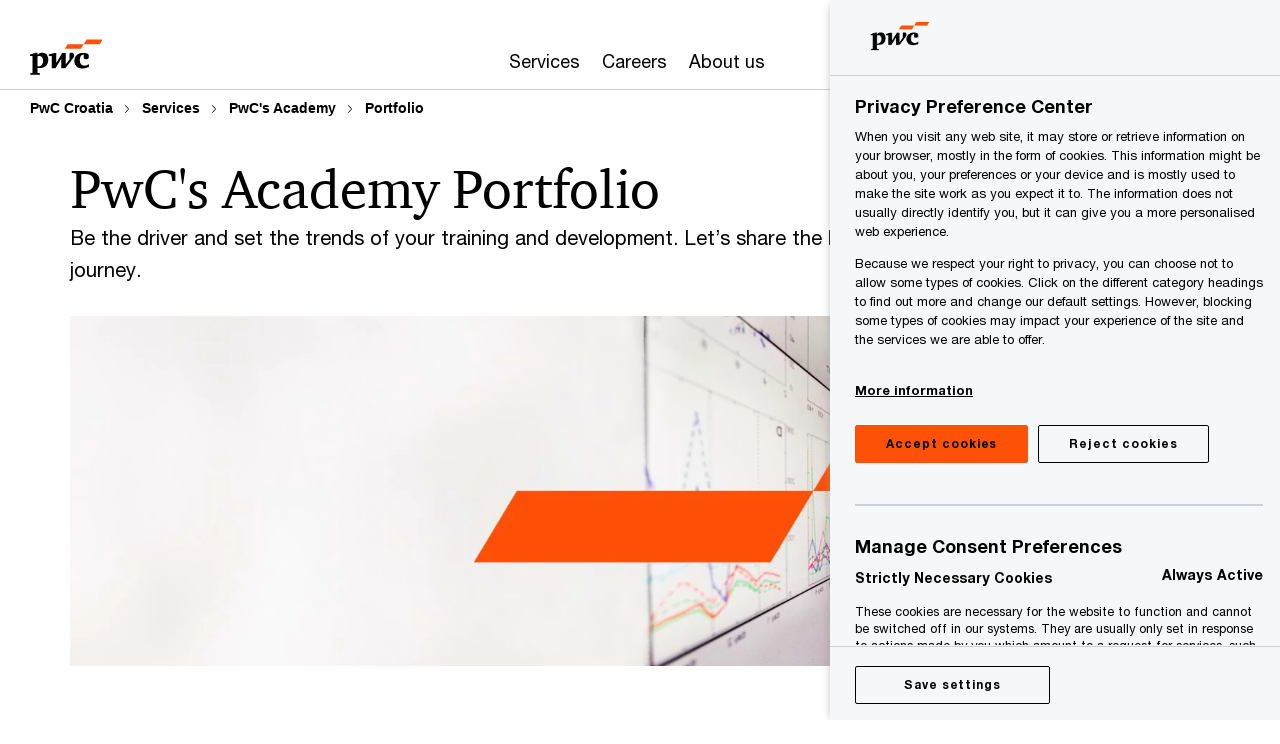

--- FILE ---
content_type: text/html; charset=UTF-8
request_url: https://www.pwc.hr/en/services/pwc-academy/portfolio.html
body_size: 22454
content:

<!DOCTYPE HTML>
<html lang="en">
    <head>
 









































    <link rel="icon" href="/etc.clientlibs/pwc/clientlibs/css_common/resources/image/favicon.ico" type="image/x-icon"/>
    <script src="/etc.clientlibs/clientlibs/granite/jquery/granite/csrf.min.56934e461ff6c436f962a5990541a527.js"></script>
<script src="/etc.clientlibs/pwc/clientlibs/clientlib-vendor/jquery.min.76a92234952929ebefaa60dd43afeddb.js"></script>

    






























 	
	
    
        <!-- OneTrust Cookies Consent Notice start for www.pwc.hr -->

<script src="https://cdn.cookielaw.org/scripttemplates/otSDKStub.js" data-document-language="true" type="text/javascript" charset="UTF-8" data-domain-script="729a6236-4b5e-4b36-b93b-e2c58448c63c"></script>
<script type="text/javascript">
function OptanonWrapper() { 
		moveRejectAllButton();
	}
function moveRejectAllButton() {
        var btn = document.querySelector("#onetrust-pc-sdk .ot-pc-footer .ot-btn-container .ot-pc-refuse-all-handler");
		const list = document.querySelector("#onetrust-pc-sdk #ot-pc-content");
		list.insertBefore(btn, list.children[3]);
    }
</script>
<!-- OneTrust Cookies Consent Notice end for www.pwc.hr -->
    
    
    
	<script src="/etc.clientlibs/pwc/clientlibs/components-digitaldataanalytics.min.1e95b6b45050fb34422a222506511317.js"></script>

    <script>
        createObject('page.skipOptanonCall',true);
    </script>
	
    

<title>Portfolio
</title>
<meta http-equiv="content-language" content="en_hr"/>
<meta http-equiv="X-UA-Compatible" content="IE=edge">
<meta property="og:title" content="Portfolio"/>
<meta property="og:type" content="article"/>
<meta property="og:site_name" content="PwC"/>
<meta property="og:description" content="Portfolio of courses"/>

<meta property="og:image" content="https://www.pwc.hr/en/academy-digital-assets/pictures/2021/portfolio-hero-banner.jpg"/>


<meta name="robots" content="index,follow"/>
<meta name="keywords" content=""/>
<meta name="description" content="Portfolio of courses"/>
<meta name="author" content="PricewaterhouseCoopers"/>
<meta name="pwcTitle" content="Portfolio"/>
<meta name="pwcLocale" content="en_hr"/>
<meta name="pwcCountry" content='hr'/>


<meta name="pwcGeo.default" content="HR"/>
<meta name="pwcLang" content="en"/>
<meta name="pwcTag" content="">
<meta name="pwcHideLevel" content="0,2"/>
<meta name="target" content=""/>
<meta name="pwcReleaseDate" content="2021-06-10T00:42:00.000+02:00"/>	
<meta name="pwcLastModifiedDate" content="2025-12-12T11:28:59.770Z"/>	
<meta name="pwcselectednav" content="2"/>
<meta name="viewport" id="pwcviewport" content="width=device-width, initial-scale=1.0">
<link rel="apple-touch-icon" href="/content/pwc/script/network/apple-touch-icon.png"/>

<link rel="canonical" href="https://www.pwc.hr/en/services/pwc-academy/portfolio.html"/>
<meta property="og:url" content="https://www.pwc.hr/en/services/pwc-academy/portfolio.html"/>


<script>
    var  page ="Portfolio";
    var anlyticsEscapeTitle = "Portfolio";
    var anlyticsunescapeTitle = $('<textarea />').html(anlyticsEscapeTitle).text();
    var  templatePath ="/conf/pwc/settings/wcm/templates/level-2-landing-page-template-bu";
    var pwcReleaseDate = "2021-06-10T00:42:00.000+02:00";
    var pageNameUnescape = $('<textarea />').html(page).text();
    //PR-13329 change -- start
    var jsonData = {};
    if(Object.keys(jsonData).length){
        var taxonomyDataKey = jsonData.DataLayerKey !=null ? jsonData.DataLayerKey : "" ;
        var taxonomyDataValue =jsonData.DataLayerValue!=null ? jsonData.DataLayerValue : "";
        createObject(taxonomyDataKey,taxonomyDataValue);
    }
    
    //PR-13329 change -- end
    createObject('page.pageInfo.pageName', pageNameUnescape);
    createObject("page.pageInfo.pageType",templatePath.substring(templatePath.lastIndexOf('/')  + 1));
    createObject('page.content.publishDate', pwcReleaseDate);
    createObject('page.content.contentTitle', anlyticsunescapeTitle);
    createObject('page.content.contentType', "article");
    
    //PR-12825 change --start
    var pageContentJsonObject = {"ContentFullPathValueWithoutQueryParams":"/content/pwc/hr/en/services/pwc-academy/portfolio.html","ContentFullPathKey":"page.content.contentFullPath"};
    var urlQueryParams = new URLSearchParams(window.location.search);
    var pageUrlPath= pageContentJsonObject.ContentFullPathValueWithoutQueryParams;
    if(urlQueryParams!=''){
    	pageUrlPath=pageUrlPath.concat("?").concat(urlQueryParams);
    }
    createObject(pageContentJsonObject.ContentFullPathKey,pageUrlPath);
  	//PR-12825 change --end
  	
    //Added old dataLayer object value in digitalData.site object.
    digitalData.site ={"SiteValues":{"fullTagParent":"/","businessFunctionParent":"","topicsParent":"","funnel":"","businessFunction":"","industry":"","stakeholders":"","funnelParent":"","fullTag":"/","los":"","campaigns":"","economicBuyers":"","technologyParent":"","folderDirectory":"pwc/hr/en/services/pwc-academy","contentType":"","campaignsParent":"","industriesParent":"","topics":"","pwcContentTypeParent":"","economicBuyersParent":"","servicesParent":"","services":"","technology":"","subLos":"","pwcContentType":"","contentLengthParent":"","industries":"","businessImperatives":"","contentLength":"","stakeholdersParent":"","businessImperativesParent":""},"additionalTags":"","business":{"businessChallenge":"","businessTopic":""},"accountRegistration":false};
</script>
<script type="application/ld+json">
{
    "@type": "Thing",
    "@context": "http://schema.org",
    "image": "https://www.pwc.hr/en/academy-digital-assets/pictures/2021/portfolio-hero-banner.jpg",
    "name":"Portfolio",
    "description":"Portfolio of courses"
}
</script>

    
	<script>
		var currentPageTerritory = 'hr';
        var componentAnimationDelayFlag = false;
	</script>
    

    

	
    

	
    

	
    

    





    



    

	
	

	
	

  
  

    

	

    
    
        <script>
            (function(win, doc, style, timeout) {
                var STYLE_ID = 'at-body-style';
                function getParent() {
                    return doc.getElementsByTagName('head')[0];
                }
                function addStyle(parent, id, def) {
                    if (!parent) {
                        return;
                    }
                    var style = doc.createElement('style');
                    style.id = id;
                    style.innerHTML = def;
                    parent.appendChild(style);
                }
                function removeStyle(parent, id) {
                    if (!parent) {
                        return;
                    }
                    var style = doc.getElementById(id);
                    if (!style) {
                        componentAnimationDelayFlag = false;
                        return;
                    }
                    parent.removeChild(style);
                }
                addStyle(getParent(), STYLE_ID, style);
                setTimeout(function() {
                    removeStyle(getParent(), STYLE_ID);
                }, timeout);
                componentAnimationDelayFlag = true;
            }(window, document, "body {opacity: 0 !important}", 3000));
        </script>
    
	
    
        <script>
            var pageTerritoryForDTM = 'hr';
        </script>
        <script src="//assets.adobedtm.com/94ed34440bb5/527900b2ae4b/launch-519328edb4b5.min.js" type="text/javascript" async></script>
        <script src="/etc.clientlibs/pwc/clientlibs/components-analytics.min.09fae73c6d4e6a64a3d6fec9bf69a6a7.js"></script>

    
    

    
    	
    

    

    
<script src="/etc.clientlibs/pwc/clientlibs/handlebars.min.cea4640e01740056e78b381c8d3b8d84.js"></script>




    
<script src="/etc.clientlibs/pwc/clientlibs/purify.min.861f03f452e5d56afa11ef73013b9d07.js"></script>




    
<link rel="stylesheet" href="/etc.clientlibs/pwc/clientlibs/longform/style-colors-rebrand.min.55a5cd0f49e7116a8dc3be45b77c8d11.css" type="text/css">
<link rel="stylesheet" href="/etc.clientlibs/pwc/clientlibs/rebrand-clientlibs/components-colors.min.1f799403448b688d16cd19b707feffe1.css" type="text/css">


       




<!-- <script src="//assets.adobedtm.com/c1b096e48fc8/1825f4c13961/launch-05a1756607c1-development.min.js" async></script>  -->

<input id="modnavigationid" type="hidden" value="/en/services/pwc-academy/portfolio/"/>
<input type="hidden" id="navmode" value="publish"/>

<input class="currentPagePath" type="hidden" value="/content/pwc/hr/en/services/pwc-academy/portfolio"/>
<input type="hidden" id="isUserReg" value="false"/>

    
    
    

    

    
    
    


<script>(window.BOOMR_mq=window.BOOMR_mq||[]).push(["addVar",{"rua.upush":"false","rua.cpush":"false","rua.upre":"false","rua.cpre":"false","rua.uprl":"false","rua.cprl":"false","rua.cprf":"false","rua.trans":"","rua.cook":"false","rua.ims":"false","rua.ufprl":"false","rua.cfprl":"false","rua.isuxp":"false","rua.texp":"norulematch","rua.ceh":"false","rua.ueh":"false","rua.ieh.st":"0"}]);</script>
                              <script>!function(e){var n="https://s.go-mpulse.net/boomerang/";if("False"=="True")e.BOOMR_config=e.BOOMR_config||{},e.BOOMR_config.PageParams=e.BOOMR_config.PageParams||{},e.BOOMR_config.PageParams.pci=!0,n="https://s2.go-mpulse.net/boomerang/";if(window.BOOMR_API_key="GZCM9-CJ7UJ-QXSTX-ZGJFD-8QHDY",function(){function e(){if(!r){var e=document.createElement("script");e.id="boomr-scr-as",e.src=window.BOOMR.url,e.async=!0,o.appendChild(e),r=!0}}function t(e){r=!0;var n,t,a,i,d=document,O=window;if(window.BOOMR.snippetMethod=e?"if":"i",t=function(e,n){var t=d.createElement("script");t.id=n||"boomr-if-as",t.src=window.BOOMR.url,BOOMR_lstart=(new Date).getTime(),e=e||d.body,e.appendChild(t)},!window.addEventListener&&window.attachEvent&&navigator.userAgent.match(/MSIE [67]\./))return window.BOOMR.snippetMethod="s",void t(o,"boomr-async");a=document.createElement("IFRAME"),a.src="about:blank",a.title="",a.role="presentation",a.loading="eager",i=(a.frameElement||a).style,i.width=0,i.height=0,i.border=0,i.display="none",o.appendChild(a);try{O=a.contentWindow,d=O.document.open()}catch(_){n=document.domain,a.src="javascript:var d=document.open();d.domain='"+n+"';void 0;",O=a.contentWindow,d=O.document.open()}if(n)d._boomrl=function(){this.domain=n,t()},d.write("<bo"+"dy onload='document._boomrl();'>");else if(O._boomrl=function(){t()},O.addEventListener)O.addEventListener("load",O._boomrl,!1);else if(O.attachEvent)O.attachEvent("onload",O._boomrl);d.close()}function a(e){window.BOOMR_onload=e&&e.timeStamp||(new Date).getTime()}if(!window.BOOMR||!window.BOOMR.version&&!window.BOOMR.snippetExecuted){window.BOOMR=window.BOOMR||{},window.BOOMR.snippetStart=(new Date).getTime(),window.BOOMR.snippetExecuted=!0,window.BOOMR.snippetVersion=14,window.BOOMR.url=n+"GZCM9-CJ7UJ-QXSTX-ZGJFD-8QHDY";var i=document.currentScript||document.getElementsByTagName("script")[0],o=i.parentNode,r=!1,d=document.createElement("link");if(d.relList&&"function"==typeof d.relList.supports&&d.relList.supports("preload")&&"as"in d)window.BOOMR.snippetMethod="p",d.href=window.BOOMR.url,d.rel="preload",d.as="script",d.addEventListener("load",e),d.addEventListener("error",function(){t(!0)}),setTimeout(function(){if(!r)t(!0)},3e3),BOOMR_lstart=(new Date).getTime(),o.appendChild(d);else t(!1);if(window.addEventListener)window.addEventListener("load",a,!1);else if(window.attachEvent)window.attachEvent("onload",a)}}(),"".length>0)if(e&&"performance"in e&&e.performance&&"function"==typeof e.performance.setResourceTimingBufferSize)e.performance.setResourceTimingBufferSize();!function(){if(BOOMR=e.BOOMR||{},BOOMR.plugins=BOOMR.plugins||{},!BOOMR.plugins.AK){var n=""=="true"?1:0,t="",a="clogt5axezgxg2lzqv4a-f-d03005c8e-clientnsv4-s.akamaihd.net",i="false"=="true"?2:1,o={"ak.v":"39","ak.cp":"403551","ak.ai":parseInt("256182",10),"ak.ol":"0","ak.cr":9,"ak.ipv":4,"ak.proto":"h2","ak.rid":"b4e3b8d9","ak.r":45721,"ak.a2":n,"ak.m":"x","ak.n":"essl","ak.bpcip":"18.220.105.0","ak.cport":40116,"ak.gh":"23.33.25.15","ak.quicv":"","ak.tlsv":"tls1.3","ak.0rtt":"","ak.0rtt.ed":"","ak.csrc":"-","ak.acc":"","ak.t":"1769571704","ak.ak":"hOBiQwZUYzCg5VSAfCLimQ==ayOZyyaqEBpDizFP4UffZ+ZvB4gorHrjU9zri/PCWYAUelcO/JiXK3ThvGswh9mLrJ6929OX2Qg6HL5VbmiDsdx5JamNtIfmjW4praa/z3jhRCS1Z1Dg3GuaGgnD5Em6iI7F6Cihg6cbnRSNWoIw6GdhKtYbPSOmRjOCD1UGso/53QZjiQtLrAaO8eN6og+uPl93dsFFEvvGzkW1fYE6yxh1WhVMWUVbAdUjA1dSJlXCU7AAb3juVf8Rznncqpx16vnoE1GpyWXxp/23NxRD9lQvhcHQ6SnQ3vobMcqK80fag7qh78JDg1g+xwfW8dV2iDJSEE4gx1A2X3MD7ywuoOSws5FfjL1lvPzPlJdGiAoXST5ArCJFy9jT/rJYkwRPOoK2ByLhPIhBG4mIPVBzRtGLu3a6CYURbgTZ/xXGgHY=","ak.pv":"292","ak.dpoabenc":"","ak.tf":i};if(""!==t)o["ak.ruds"]=t;var r={i:!1,av:function(n){var t="http.initiator";if(n&&(!n[t]||"spa_hard"===n[t]))o["ak.feo"]=void 0!==e.aFeoApplied?1:0,BOOMR.addVar(o)},rv:function(){var e=["ak.bpcip","ak.cport","ak.cr","ak.csrc","ak.gh","ak.ipv","ak.m","ak.n","ak.ol","ak.proto","ak.quicv","ak.tlsv","ak.0rtt","ak.0rtt.ed","ak.r","ak.acc","ak.t","ak.tf"];BOOMR.removeVar(e)}};BOOMR.plugins.AK={akVars:o,akDNSPreFetchDomain:a,init:function(){if(!r.i){var e=BOOMR.subscribe;e("before_beacon",r.av,null,null),e("onbeacon",r.rv,null,null),r.i=!0}return this},is_complete:function(){return!0}}}}()}(window);</script></head>
    <body class="basepage page basicpage page-primary-col--orange page-secondary-col--orange page-tertiary-col--orange standard-reading level-2-landing-page-template page-primary-col--orange page-secondary-col--orange page-tertiary-col--orange bu-theme bu-migrated  bu-territory publish standard-spacing pwcscrolling longformcontent cmp-base-modernized">
        
             
            



			<div id="wrapper">
            
<div class="root container responsivegrid">

    
    
    
    <div id="container-efcd6d995c" class="cmp-container">
        
        <div class="ixfsection experiencefragment"><div class="mod-ixf-page-section"></div>


	<section id="header" style="height: auto" class="cmp-experiencefragment cmp-experiencefragment--hr-en fullwidth ">


    
    <div id="container-214a53636d" class="cmp-container">
        


<div class="aem-Grid aem-Grid--12 aem-Grid--default--12 ">
    
    <div class="slim-page-header-v2 parbase aem-GridColumn aem-GridColumn--default--12"><!-- SDI include (path: /content/experience-fragments/pwc/hr/en/header/hr-en/master/_jcr_content/root/slim_page_header_v2.dynamic.html/pwc/components/modernized/content/slim-page-header-v2, resourceType: pwc/components/modernized/content/slim-page-header-v2) -->

<nav id="skipNav" aria-label="Skip Links">
   <a tabindex="1" id="skipToContent" href="#" class="sr-only sr-only-focusable skip-content" aria-label="Skip to content">Skip to content</a>
   <a tabindex="1" id="skipToFooter" href="#pgFooter" class="sr-only sr-only-focusable skip-content" aria-label="Skip to footer">Skip to footer</a>   
</nav>
<div class="headerv2-container" data-current-level=""> 
  <header class="slimheader-v2 mod__header-v2">
      <input type='hidden' id='checkUserLoginOrNot' value='false'/>
      <a id="logoUrl" tabindex="3" href="/en" aria-label="PwC homepage" class="slim-logo search-hide levelOneLink ">
      </a>
      <span class="mobile-search-btn non-bu-search-mobile " aria-label="Site Search" tabindex="0"></span>
      <span class="mobile-search-btn bu-search-mobile " aria-label="Site Search" tabindex="0"></span>
      <div tabindex="0" id="slim-hamburger" class="slim-hamburger-ico" aria-label="Menu " data-open-aria-label="Menu" data-close-aria-label="Menu Close">
         <span></span>
         <span></span>
         <span></span>
      </div>
      <div class="slim-navigation" style="opacity:0;">
         <nav class="nav-primary search-hide" data-tab-index-start="9" aria-label="Main Navigation">
    <a aria-controls="services-subnav-1" link-href="https://www.pwc.hr/en/services.html" href="#" data-has-subnav="true" data-nav-index="1" class="levelOneLink " nextpage-canonical-url="https://www.pwc.hr/en/services.html" navigation-title="Services" aria-label="Services "><span aria-hidden="true">Services</span></a>
            
         
    <a aria-controls="careers-subnav-2" link-href="https://jobs-cee.pwc.com/ce/en/careers-at-pwc-croatia" href="#" data-has-subnav="true" data-nav-index="2" class="levelOneLink " navigation-title="Careers" aria-label="Careers "><span aria-hidden="true">Careers</span></a>
            
         
    <a aria-controls="about_us-subnav-3" link-href="https://www.pwc.hr/en/about-us.html" href="#" data-has-subnav="true" data-nav-index="3" class="levelOneLink " nextpage-canonical-url="https://www.pwc.hr/en/about-us.html" navigation-title="About us" aria-label="About us "><span aria-hidden="true">About us</span></a>
            
               <div class="nav-more" style="display: none;">
                  <p>More</p>
                  <div class="levelOneLink nav-more-dropdown">
                  </div>
               </div>
            
         </nav>
         
            
    <nav class="nav-secondary search-hide" aria-label="Secondary Navigation">
        
            
	<script id="overlay-template" type="text/x-handlebars-template">
<!--		<div class="authenticated-user-options hidden">
            <div class="user-option-list">
                <a tabindex="3"  class="register myaccount levelOneLink" href="{{myAccountHref}}">My Account</a>
                <a tabindex="4" class="sign-in signout levelOneLink" onclick="logOffUser(window.location.href)">Sign Out</a>
            </div>
        </div>
        <div class="user-options hidden">
            <a tabindex="3" class="sign-in userreg levelOneLink" data-href="{{signInHref}}" href="javascript:void(0);"> Sign in</a>
            <a tabindex="4" class="register userreg levelOneLink" href="{{createAccountHref}}"> Register</a>
        </div> -->
</script>

        
        <div class="login-data"></div>
        <!--<div data-sly-test="false" class="user-options hidden">
            <a tabindex="3" data-sly-test.loginLink="/bin/saml/internal/auth" data-href="" href="javascript:void(0);" class="sign-in userreg levelOneLink">Sign in</a>
            <a tabindex="4" data-sly-test.registerLink="https://login.pwc.com/identity/register?goto=" data-register-link="" href="javascript:void(0);" class="register userreg levelOneLink">Register</a>
        </div>-->
        <div class="location-options">
            <script id="language-selector-template" type="text/x-handlebars-template">
    <div class="options-language">
        <button tabindex="7" class="open-lang-options">{{jcrlanguage}} 
            <img alt="" class="non-bu-close-location-mobile" src="/etc.clientlibs/pwc/clientlibs/rebrand-clientlibs/components-colors/resources/images/slim-header-v2/Chevron.svg">
            <img alt="" class="bu-close-location-mobile" src="/etc.clientlibs/pwc/clientlibs/rebrand-clientlibs/components-colors/resources/images/slim-header-v2-bu/Chevron-bu.svg">
        </button>
        <img class="close-options non-bu-close-location-mobile" alt="" src="/etc.clientlibs/pwc/clientlibs/rebrand-clientlibs/components-colors/resources/images/slim-header-v2/close-icon-white.svg">
        <img class="close-options bu-close-location-mobile" alt="" src="/etc.clientlibs/pwc/clientlibs/rebrand-clientlibs/components-colors/resources/images/slim-header-v2-bu/Cancel-bu.svg">

    </div>
    <div class="slim-language-selector" id="langDialog" aria-label="{{langSelectorTitleText}}" role="dialog" aria-modal="true">
        <p>{{langSelectorTitleText}}</p>
        <div class="language-selector-list levelOneLink " id="lstLang" role="listbox" aria-labelledby="langDialog">
            {{#each languageSelectorData.alternateLanguages}}
            <a id="lang_{{@index}}" role="option" {{#if this.isCurrentLanguage}} class="is-active" {{/if}} href="{{this.linkURL}}" data-lang="{{this.linkText}}"> {{this.linkText}} </a>
            {{/each}}
        </div>
    </div>
</script>
            
                
<script id="territory-selector-template" type="text/x-handlebars-template">
	<button tabindex="6" aria-label="{{territorySelectorBtnText}}">
		<span>{{currentPageTerritoryName}} 
			<img alt="" class="non-bu-close-location-mobile" src="/etc.clientlibs/pwc/clientlibs/rebrand-clientlibs/components-colors/resources/images/slim-header-v2/Chevron.svg">
			<img alt="" class="bu-close-location-mobile" src="/etc.clientlibs/pwc/clientlibs/rebrand-clientlibs/components-colors/resources/images/slim-header-v2-bu/Chevron-bu.svg">
		</span>
		<img class="close-options non-bu-close-location-mobile" alt="" src="/etc.clientlibs/pwc/clientlibs/rebrand-clientlibs/components-colors/resources/images/slim-header-v2/close-icon-white.svg">
		<img class="close-options bu-close-location-mobile" alt="" src="/etc.clientlibs/pwc/clientlibs/rebrand-clientlibs/components-colors/resources/images/slim-header-v2-bu/Cancel-bu.svg">
	</button>
	<!-- territory dialog box starts here -->
	<div class="territory-selector" aria-label="{{findATerritoryText}}" id="lst-territory-selector" role="dialog" aria-modal="true">
		<div class="territory-selector-search">
				<label class="sr-only" for="searchField"> {{findATerritoryText}} </label>
				<input id="countrySearch" class="levelOneLink" name="country" type="text" placeholder="{{findATerritoryText}}">
		</div>
		<div class="territory-selector-list levelOneLink" id="lstTerritory" role="listbox" aria-labelledby="lst-territory-selector">
			{{#each territories}}
			{{#if territoryFinder}}
                    <a id="option_{{@index}}" role="option" class="{{#ifEquals name 'Global'}}region-global {{/ifEquals}}{{#ifEquals name ../currentPageTerritoryName}}is-active {{/ifEquals}}"
                    href="{{domain}}" data-value="{{name}}">{{name}}</a>
			{{#each alias}}
                    <a id="option_{{this}}_{{@index}}" role="option" class="{{#ifEquals name 'Global'}}region-global {{/ifEquals}}{{#ifEquals ../name ../../currentPageTerritoryName}}is-active {{/ifEquals}}"
                    href="{{../domain}}" data-value="{{this}}">{{this}}</a>
			{{/each}}
			{{#if @last}}
			<p id="option_noresult" role="option" class="territory-no-results">{{territoryNotFoundText}}</p>
			{{/if}}
			{{/if}}
			{{/each}}

		</div>
	</div>
</script>

            
            <div class="lo-backsplash"></div>
            <span class="option-country levelOneLink">
      </span>
            
            <span class="option-language">
          </span>
            
        </div>
    </nav>

         
         
         <div class="nav-search search-hide ">
            <button aria-expanded="false" class="search-hide levelOneLink">Search</button>
            <div class="search-hide searchbox">
               <form id="slimSearchForm" role="search" action="https://www.pwc.hr/en/search.html" method="get">
	               <input id="slimSearch" class="slim-search" type="text" name="searchfield" placeholder="Search for industries, products, services and more"/>
	                <input type="hidden" name="pwcSiteSection" autocomplete="off"/>
                    <input type="hidden" name="pwcLang" value="" autocomplete="off"/>
                    <input type="hidden" name="pwcGeo" value="" autocomplete="off"/>
                  <input type="submit" class="submit-search" value=""/>
               </form>
               <button id="close-search" aria-label="Search Close"></button>
            </div>
         </div>
      </div>
   </header>
   
	<script id="breadcrumb-template" type="text/x-handlebars-template">

            <button class="slimnav-v2-bc-toggle is-hidden">
	           <label class="sr-only">Show full breadcrumb</label>
	        </button>
				<div class="slimnav-v2-breadcrumbs">
				{{#each breadcrumbs}}
				 <a href="{{this.linkURL}}">{{this.linkText}}</a>
				{{/each}}
			    </div>

	</script>
        <div class="slimnav-breadcrumb"> </div>
	
   
   <div class="slimheader-sublevel-slide" data-nav-level="2">
      <div class="slide-shadow search-hide"></div>
      <div class="slide-bg"></div>
      
      
         <div id="services-subnav-1" class="sublevel-container search-hide show-subnav">
            <div class="sublevel-navs">
               <div class="slimnav-level2 slimheader-slide-nav">
                  <div class="slide-nav-contain">
                     <div class="sublevel-title-container search-hide">
                        <div class="slimnav-mobile-header">
                           <p> Menu</p>
                        </div>
                        <div class="slimheader-breadcrumb is-hidden">
                           <a href="#">Services</a>
                        </div>
                        <a href="https://www.pwc.hr/en/services.html" aria-label="Services " class="lv2-label" nextpage-canonical-url="https://www.pwc.hr/en/services.html" navigation-title="Services"><span aria-hidden="true">Services</span></a>
                     </div>
                     <nav>
    					<a class="levelTwoLink " data-breadcrumb="Services" href="https://www.pwc.hr/en/services/audit-and-assurance.html" aria-controls="audit_and_assurance_services-subnav-1-1" nextpage-canonical-url="https://www.pwc.hr/en/services/audit-and-assurance.html" navigation-title="Audit and Assurance Services" aria-label="Audit and Assurance Services "><span aria-hidden="true">Audit and Assurance Services</span></a>
                     
    					<a class="levelTwoLink " data-breadcrumb="Services" href="https://www.pwc.hr/en/services/bas.html" aria-controls="broader_assurance_services-subnav-1-2" nextpage-canonical-url="https://www.pwc.hr/en/services/bas.html" navigation-title="Broader Assurance Services" aria-label="Broader Assurance Services "><span aria-hidden="true">Broader Assurance Services</span></a>
                     
    					<a class="levelTwoLink " data-breadcrumb="Services" href="https://www.pwc.hr/en/services/deals.html" aria-controls="deals-subnav-1-3" nextpage-canonical-url="https://www.pwc.hr/en/services/deals.html" navigation-title="Deals" aria-label="Deals "><span aria-hidden="true">Deals</span></a>
                     
    					<a class="levelTwoLink " data-breadcrumb="Services" href="https://www.pwc.hr/en/services/eu-services.html" aria-controls="eu_services-subnav-1-4" nextpage-canonical-url="https://www.pwc.hr/en/services/eu-services.html" navigation-title="EU Services" aria-label="EU Services "><span aria-hidden="true">EU Services</span></a>
                     
    					<a class="levelTwoLink " data-breadcrumb="Services" href="https://www.pwc.hr/en/services/pwc-academy.html" aria-controls="pwc_s_academy-subnav-1-5" nextpage-canonical-url="https://www.pwc.hr/en/services/pwc-academy.html" navigation-title="PwC&#39;s Academy" aria-label="PwC&#39;s Academy "><span aria-hidden="true">PwC&#39;s Academy</span></a>
                     
    					<a class="levelTwoLink " data-breadcrumb="Services" href="https://www.pwc.hr/en/services/consulting.html" aria-controls="strategy_and_operations_consulting-subnav-1-6" nextpage-canonical-url="https://www.pwc.hr/en/services/consulting.html" navigation-title="Strategy and Operations Consulting" aria-label="Strategy and Operations Consulting "><span aria-hidden="true">Strategy and Operations Consulting</span></a>
                     
    					<a class="levelTwoLink " data-breadcrumb="Services" href="https://www.pwc.hr/en/services/tax-and-regulatory-service.html" aria-controls="tax_and_regulatory_services-subnav-1-7" nextpage-canonical-url="https://www.pwc.hr/en/services/tax-and-regulatory-service.html" navigation-title="Tax and Regulatory Services" aria-label="Tax and Regulatory Services "><span aria-hidden="true">Tax and Regulatory Services</span></a>
                     </nav>
                  </div>
               </div>
               <span class="slimnav-level3">
                  <div id="audit_and_assurance_services-subnav-1-1" class="slimheader-slide-nav">
                     <div class="slide-nav-contain">
                        <div class="sublevel-title-container search-hide">
                           <div class="slimnav-mobile-header">
                              <p> Menu</p>
                           </div>
                           <div class="slimheader-breadcrumb is-hidden">
                              <a href="#">Services</a>
                           </div>
                           <a href="https://www.pwc.hr/en/services/audit-and-assurance.html" class="lv2-label" nextpage-canonical-url="https://www.pwc.hr/en/services/audit-and-assurance.html" navigation-title="Audit and Assurance Services" aria-label="Audit and Assurance Services "><span aria-hidden="true">Audit and Assurance Services</span></a>
                        </div>
                        
                     </div>
                  </div>
               
                  <div id="broader_assurance_services-subnav-1-2" class="slimheader-slide-nav">
                     <div class="slide-nav-contain">
                        <div class="sublevel-title-container search-hide">
                           <div class="slimnav-mobile-header">
                              <p> Menu</p>
                           </div>
                           <div class="slimheader-breadcrumb is-hidden">
                              <a href="#">Services</a>
                           </div>
                           <a href="https://www.pwc.hr/en/services/bas.html" class="lv2-label" nextpage-canonical-url="https://www.pwc.hr/en/services/bas.html" navigation-title="Broader Assurance Services" aria-label="Broader Assurance Services "><span aria-hidden="true">Broader Assurance Services</span></a>
                        </div>
                        
                     </div>
                  </div>
               
                  <div id="deals-subnav-1-3" class="slimheader-slide-nav">
                     <div class="slide-nav-contain">
                        <div class="sublevel-title-container search-hide">
                           <div class="slimnav-mobile-header">
                              <p> Menu</p>
                           </div>
                           <div class="slimheader-breadcrumb is-hidden">
                              <a href="#">Services</a>
                           </div>
                           <a href="https://www.pwc.hr/en/services/deals.html" class="lv2-label" nextpage-canonical-url="https://www.pwc.hr/en/services/deals.html" navigation-title="Deals" aria-label="Deals "><span aria-hidden="true">Deals</span></a>
                        </div>
                        
                     </div>
                  </div>
               
                  <div id="eu_services-subnav-1-4" class="slimheader-slide-nav">
                     <div class="slide-nav-contain">
                        <div class="sublevel-title-container search-hide">
                           <div class="slimnav-mobile-header">
                              <p> Menu</p>
                           </div>
                           <div class="slimheader-breadcrumb is-hidden">
                              <a href="#">Services</a>
                           </div>
                           <a href="https://www.pwc.hr/en/services/eu-services.html" class="lv2-label" nextpage-canonical-url="https://www.pwc.hr/en/services/eu-services.html" navigation-title="EU Services" aria-label="EU Services "><span aria-hidden="true">EU Services</span></a>
                        </div>
                        
                     </div>
                  </div>
               
                  <div id="pwc_s_academy-subnav-1-5" class="slimheader-slide-nav">
                     <div class="slide-nav-contain">
                        <div class="sublevel-title-container search-hide">
                           <div class="slimnav-mobile-header">
                              <p> Menu</p>
                           </div>
                           <div class="slimheader-breadcrumb is-hidden">
                              <a href="#">Services</a>
                           </div>
                           <a href="https://www.pwc.hr/en/services/pwc-academy.html" class="lv2-label" nextpage-canonical-url="https://www.pwc.hr/en/services/pwc-academy.html" navigation-title="PwC&#39;s Academy" aria-label="PwC&#39;s Academy "><span aria-hidden="true">PwC&#39;s Academy</span></a>
                        </div>
                        
                     </div>
                  </div>
               
                  <div id="strategy_and_operations_consulting-subnav-1-6" class="slimheader-slide-nav">
                     <div class="slide-nav-contain">
                        <div class="sublevel-title-container search-hide">
                           <div class="slimnav-mobile-header">
                              <p> Menu</p>
                           </div>
                           <div class="slimheader-breadcrumb is-hidden">
                              <a href="#">Services</a>
                           </div>
                           <a href="https://www.pwc.hr/en/services/consulting.html" class="lv2-label" nextpage-canonical-url="https://www.pwc.hr/en/services/consulting.html" navigation-title="Strategy and Operations Consulting" aria-label="Strategy and Operations Consulting "><span aria-hidden="true">Strategy and Operations Consulting</span></a>
                        </div>
                        
                     </div>
                  </div>
               
                  <div id="tax_and_regulatory_services-subnav-1-7" class="slimheader-slide-nav">
                     <div class="slide-nav-contain">
                        <div class="sublevel-title-container search-hide">
                           <div class="slimnav-mobile-header">
                              <p> Menu</p>
                           </div>
                           <div class="slimheader-breadcrumb is-hidden">
                              <a href="#">Services</a>
                           </div>
                           <a href="https://www.pwc.hr/en/services/tax-and-regulatory-service.html" class="lv2-label" nextpage-canonical-url="https://www.pwc.hr/en/services/tax-and-regulatory-service.html" navigation-title="Tax and Regulatory Services" aria-label="Tax and Regulatory Services "><span aria-hidden="true">Tax and Regulatory Services</span></a>
                        </div>
                        
                     </div>
                  </div>
               </span>
               <div class="slim-featured search-hide">
                  <p class="slim-featured-heading">Featured</p>
                  
                     <div class="slim-featured-item">
                        <a class="featuredLink" href="https://www.pwc.hr/en/services/bas/esg-sustainability-and-climate-change/esg-omnibus.html" nextpage-canonical-url="https://www.pwc.hr/en/services/bas/esg-sustainability-and-climate-change/esg-omnibus.html" navigation-title="ESG Omnibus">
                           <img src="https://www.pwc.nl/nl/themas/sustainability/images/the-esg-omnibus-670.jpeg.pwcimage.150.100.jpg" alt=""/>
                           <p>ESG Omnibus</p>
                        </a>
                     </div>
                  
                     <div class="slim-featured-item">
                        <a class="featuredLink" href="https://www.pwc.hr/en/services/equal-salary-certificate.html" nextpage-canonical-url="https://www.pwc.hr/en/services/equal-salary-certificate.html" navigation-title="EQUAL-SALARY Certificate">
                           <img src="https://www.pwc.com/cz/cs/assets/headerEqualSalaryV2.png.pwcimage.150.100.jpg" alt=""/>
                           <p>EQUAL-SALARY Certificate</p>
                        </a>
                     </div>
                  
               </div>
            </div>
            <button class="slimheader-close search-hide" aria-label="Menu Close"></button>
         </div>
      
         <div id="careers-subnav-2" class="sublevel-container search-hide show-subnav">
            <div class="sublevel-navs">
               <div class="slimnav-level2 slimheader-slide-nav">
                  <div class="slide-nav-contain">
                     <div class="sublevel-title-container search-hide">
                        <div class="slimnav-mobile-header">
                           <p> Menu</p>
                        </div>
                        <div class="slimheader-breadcrumb is-hidden">
                           <a href="#">Careers</a>
                        </div>
                        <a href="https://jobs-cee.pwc.com/ce/en/careers-at-pwc-croatia" aria-label="Careers " class="lv2-label" navigation-title="Careers"><span aria-hidden="true">Careers</span></a>
                     </div>
                     <nav>
    					<a class="levelTwoLink " data-breadcrumb="Careers" href="https://jobs-cee.pwc.com/ce/en/search-results-croatia" aria-controls="job_search-subnav-2-1" navigation-title="Job search" aria-label="Job search "><span aria-hidden="true">Job search</span></a>
                     
    					<a class="levelTwoLink " data-breadcrumb="Careers" href="https://www.pwc.hr/en/careers/competence-centre.html" aria-controls="pwc_s_competence_centre-subnav-2-2" nextpage-canonical-url="https://www.pwc.hr/en/careers/competence-centre.html" navigation-title="PwC’s Competence Centre" aria-label="PwC’s Competence Centre "><span aria-hidden="true">PwC’s Competence Centre</span></a>
                     
    					<a class="levelTwoLink " data-breadcrumb="Careers" href="https://jobs-cee.pwc.com/ce/en" aria-controls="careers_in_cee-subnav-2-3" navigation-title="Careers in CEE" aria-label="Careers in CEE "><span aria-hidden="true">Careers in CEE</span></a>
                     </nav>
                  </div>
               </div>
               <span class="slimnav-level3">
                  <div id="job_search-subnav-2-1" class="slimheader-slide-nav">
                     <div class="slide-nav-contain">
                        <div class="sublevel-title-container search-hide">
                           <div class="slimnav-mobile-header">
                              <p> Menu</p>
                           </div>
                           <div class="slimheader-breadcrumb is-hidden">
                              <a href="#">Careers</a>
                           </div>
                           <a href="https://jobs-cee.pwc.com/ce/en/search-results-croatia" class="lv2-label" navigation-title="Job search" aria-label="Job search "><span aria-hidden="true">Job search</span></a>
                        </div>
                        
                     </div>
                  </div>
               
                  <div id="pwc_s_competence_centre-subnav-2-2" class="slimheader-slide-nav">
                     <div class="slide-nav-contain">
                        <div class="sublevel-title-container search-hide">
                           <div class="slimnav-mobile-header">
                              <p> Menu</p>
                           </div>
                           <div class="slimheader-breadcrumb is-hidden">
                              <a href="#">Careers</a>
                           </div>
                           <a href="https://www.pwc.hr/en/careers/competence-centre.html" class="lv2-label" nextpage-canonical-url="https://www.pwc.hr/en/careers/competence-centre.html" navigation-title="PwC’s Competence Centre" aria-label="PwC’s Competence Centre "><span aria-hidden="true">PwC’s Competence Centre</span></a>
                        </div>
                        
                     </div>
                  </div>
               
                  <div id="careers_in_cee-subnav-2-3" class="slimheader-slide-nav">
                     <div class="slide-nav-contain">
                        <div class="sublevel-title-container search-hide">
                           <div class="slimnav-mobile-header">
                              <p> Menu</p>
                           </div>
                           <div class="slimheader-breadcrumb is-hidden">
                              <a href="#">Careers</a>
                           </div>
                           <a href="https://jobs-cee.pwc.com/ce/en" class="lv2-label" navigation-title="Careers in CEE" aria-label="Careers in CEE "><span aria-hidden="true">Careers in CEE</span></a>
                        </div>
                        
                     </div>
                  </div>
               </span>
               
            </div>
            <button class="slimheader-close search-hide" aria-label="Menu Close"></button>
         </div>
      
         <div id="about_us-subnav-3" class="sublevel-container search-hide show-subnav">
            <div class="sublevel-navs">
               <div class="slimnav-level2 slimheader-slide-nav">
                  <div class="slide-nav-contain">
                     <div class="sublevel-title-container search-hide">
                        <div class="slimnav-mobile-header">
                           <p> Menu</p>
                        </div>
                        <div class="slimheader-breadcrumb is-hidden">
                           <a href="#">About us</a>
                        </div>
                        <a href="https://www.pwc.hr/en/about-us.html" aria-label="About us " class="lv2-label" nextpage-canonical-url="https://www.pwc.hr/en/about-us.html" navigation-title="About us"><span aria-hidden="true">About us</span></a>
                     </div>
                     <nav>
    					<a class="levelTwoLink " data-breadcrumb="About us" href="https://www.pwc.hr/en/about-us/Building-Public-Trust-Award.html" aria-controls="building_public_trust_award-subnav-3-1" nextpage-canonical-url="https://www.pwc.hr/en/about-us/Building-Public-Trust-Award.html" navigation-title="Building Public Trust Award" aria-label="Building Public Trust Award "><span aria-hidden="true">Building Public Trust Award</span></a>
                     
    					<a class="levelTwoLink " data-breadcrumb="About us" href="https://www.pwc.hr/en/about-us/drustvena-odgovornost.html" aria-controls="corporate_responsibility-subnav-3-2" nextpage-canonical-url="https://www.pwc.hr/en/about-us/drustvena-odgovornost.html" navigation-title="Corporate Responsibility" aria-label="Corporate Responsibility "><span aria-hidden="true">Corporate Responsibility</span></a>
                     
    					<a class="levelTwoLink " data-breadcrumb="About us" href="https://www.pwc.hr/en/about-us/ethics-business-conduct/code-of-conduct.html" aria-controls="code_of_conduct-subnav-3-3" nextpage-canonical-url="https://www.pwc.hr/en/about-us/ethics-business-conduct/code-of-conduct.html" navigation-title="Code of Conduct" aria-label="Code of Conduct "><span aria-hidden="true">Code of Conduct</span></a>
                     
    					<a class="levelTwoLink " data-breadcrumb="About us" href="https://www.pwc.hr/en/about-us/office.html" aria-controls="office-subnav-3-4" nextpage-canonical-url="https://www.pwc.hr/en/about-us/office.html" navigation-title="Office" aria-label="Office "><span aria-hidden="true">Office</span></a>
                     
    					<a class="levelTwoLink " data-breadcrumb="About us" href="https://www.pwc.hr/en/about-us/transparentnost.html" aria-controls="transparency_report-subnav-3-5" nextpage-canonical-url="https://www.pwc.hr/en/about-us/transparentnost.html" navigation-title="Transparency Report" aria-label="Transparency Report "><span aria-hidden="true">Transparency Report</span></a>
                     
    					<a class="levelTwoLink " data-breadcrumb="About us" href="https://www.pwc.hr/en/about-us/alumni.html" aria-controls="pwc_hr_alumni-subnav-3-6" nextpage-canonical-url="https://www.pwc.hr/en/about-us/alumni.html" navigation-title="PwC HR Alumni" aria-label="PwC HR Alumni "><span aria-hidden="true">PwC HR Alumni</span></a>
                     
    					<a class="levelTwoLink " data-breadcrumb="About us" href="https://www.pwc.hr/en/about-us/contact-form.html" aria-controls="contact_us-subnav-3-7" nextpage-canonical-url="https://www.pwc.hr/en/about-us/contact-form.html" navigation-title="Contact us" aria-label="Contact us "><span aria-hidden="true">Contact us</span></a>
                     </nav>
                  </div>
               </div>
               <span class="slimnav-level3">
                  <div id="building_public_trust_award-subnav-3-1" class="slimheader-slide-nav">
                     <div class="slide-nav-contain">
                        <div class="sublevel-title-container search-hide">
                           <div class="slimnav-mobile-header">
                              <p> Menu</p>
                           </div>
                           <div class="slimheader-breadcrumb is-hidden">
                              <a href="#">About us</a>
                           </div>
                           <a href="https://www.pwc.hr/en/about-us/Building-Public-Trust-Award.html" class="lv2-label" nextpage-canonical-url="https://www.pwc.hr/en/about-us/Building-Public-Trust-Award.html" navigation-title="Building Public Trust Award" aria-label="Building Public Trust Award "><span aria-hidden="true">Building Public Trust Award</span></a>
                        </div>
                        
                     </div>
                  </div>
               
                  <div id="corporate_responsibility-subnav-3-2" class="slimheader-slide-nav">
                     <div class="slide-nav-contain">
                        <div class="sublevel-title-container search-hide">
                           <div class="slimnav-mobile-header">
                              <p> Menu</p>
                           </div>
                           <div class="slimheader-breadcrumb is-hidden">
                              <a href="#">About us</a>
                           </div>
                           <a href="https://www.pwc.hr/en/about-us/drustvena-odgovornost.html" class="lv2-label" nextpage-canonical-url="https://www.pwc.hr/en/about-us/drustvena-odgovornost.html" navigation-title="Corporate Responsibility" aria-label="Corporate Responsibility "><span aria-hidden="true">Corporate Responsibility</span></a>
                        </div>
                        
                     </div>
                  </div>
               
                  <div id="code_of_conduct-subnav-3-3" class="slimheader-slide-nav">
                     <div class="slide-nav-contain">
                        <div class="sublevel-title-container search-hide">
                           <div class="slimnav-mobile-header">
                              <p> Menu</p>
                           </div>
                           <div class="slimheader-breadcrumb is-hidden">
                              <a href="#">About us</a>
                           </div>
                           <a href="https://www.pwc.hr/en/about-us/ethics-business-conduct/code-of-conduct.html" class="lv2-label" nextpage-canonical-url="https://www.pwc.hr/en/about-us/ethics-business-conduct/code-of-conduct.html" navigation-title="Code of Conduct" aria-label="Code of Conduct "><span aria-hidden="true">Code of Conduct</span></a>
                        </div>
                        
                     </div>
                  </div>
               
                  <div id="office-subnav-3-4" class="slimheader-slide-nav">
                     <div class="slide-nav-contain">
                        <div class="sublevel-title-container search-hide">
                           <div class="slimnav-mobile-header">
                              <p> Menu</p>
                           </div>
                           <div class="slimheader-breadcrumb is-hidden">
                              <a href="#">About us</a>
                           </div>
                           <a href="https://www.pwc.hr/en/about-us/office.html" class="lv2-label" nextpage-canonical-url="https://www.pwc.hr/en/about-us/office.html" navigation-title="Office" aria-label="Office "><span aria-hidden="true">Office</span></a>
                        </div>
                        
                     </div>
                  </div>
               
                  <div id="transparency_report-subnav-3-5" class="slimheader-slide-nav">
                     <div class="slide-nav-contain">
                        <div class="sublevel-title-container search-hide">
                           <div class="slimnav-mobile-header">
                              <p> Menu</p>
                           </div>
                           <div class="slimheader-breadcrumb is-hidden">
                              <a href="#">About us</a>
                           </div>
                           <a href="https://www.pwc.hr/en/about-us/transparentnost.html" class="lv2-label" nextpage-canonical-url="https://www.pwc.hr/en/about-us/transparentnost.html" navigation-title="Transparency Report" aria-label="Transparency Report "><span aria-hidden="true">Transparency Report</span></a>
                        </div>
                        
                     </div>
                  </div>
               
                  <div id="pwc_hr_alumni-subnav-3-6" class="slimheader-slide-nav">
                     <div class="slide-nav-contain">
                        <div class="sublevel-title-container search-hide">
                           <div class="slimnav-mobile-header">
                              <p> Menu</p>
                           </div>
                           <div class="slimheader-breadcrumb is-hidden">
                              <a href="#">About us</a>
                           </div>
                           <a href="https://www.pwc.hr/en/about-us/alumni.html" class="lv2-label" nextpage-canonical-url="https://www.pwc.hr/en/about-us/alumni.html" navigation-title="PwC HR Alumni" aria-label="PwC HR Alumni "><span aria-hidden="true">PwC HR Alumni</span></a>
                        </div>
                        
                     </div>
                  </div>
               
                  <div id="contact_us-subnav-3-7" class="slimheader-slide-nav">
                     <div class="slide-nav-contain">
                        <div class="sublevel-title-container search-hide">
                           <div class="slimnav-mobile-header">
                              <p> Menu</p>
                           </div>
                           <div class="slimheader-breadcrumb is-hidden">
                              <a href="#">About us</a>
                           </div>
                           <a href="https://www.pwc.hr/en/about-us/contact-form.html" class="lv2-label" nextpage-canonical-url="https://www.pwc.hr/en/about-us/contact-form.html" navigation-title="Contact us" aria-label="Contact us "><span aria-hidden="true">Contact us</span></a>
                        </div>
                        
                     </div>
                  </div>
               </span>
               
            </div>
            <button class="slimheader-close search-hide" aria-label="Menu Close"></button>
         </div>
      
      
      
      <div class="sublevel-search-container search-hide">
         <div class="search-loading">
            <div class="slim-search-loader"></div>
            <p>Loading Results</p>
         </div>
         <p class="slim-search-no-results is-hidden">No Match Found</p>
         <div class="slim-search-results">
            <button class="btn view-all-search is-hidden" href="https://www.pwc.hr/en/search.html">
            View All Results
            </button>
         </div>
      </div>
      
   </div>
   
</div>

       
<input type="hidden" id="locale" value='en_hr'/>
<input type="hidden" name="mod_signInHref" class="mod_signInHref"/>
<input type="hidden" name="mod_createAccountHref" class="mod_createAccountHref"/>
<input type="hidden" name="mod_userLoginStatus" class="mod_userLoginStatus"/>

<script>
	//Analytics : Triggers loginSuccessful event on inter user's login
    $(document).ready(function(){
    	var prepareUserRegLinks;
        var internal_login_status_cookie = Cookies.get("internal-login-status");
        if(internal_login_status_cookie){
            $(document).trigger("loginSuccessful");
            rmvCookie("internal-login-status","/");
        }

        //PR-2366: User Access Control landing page's requestAccess button link updates based on user's request.
        if ($('#access-control-section').length > 0) {
            var accessControlSection = $('#access-control-section');
            var accessControlButtonWrapper = $('#access-control-section').find($('#pwc-access-button'));
            var accessControlButton = $(accessControlButtonWrapper).find('a');
            const requestClasses = {requestAccess:"request-access", requestPending : "request-pending", requestApproved : "request-approved"};
            $(accessControlSection).find('.help-block').html('Some error occured with creating access control request');
            var userLoginStatus, approvalStatus="";
            
            var currentPagePath = $('.currentPagePath').val();
            var currLocale= "en_hr";
            var randomNo = Math.round(new Date().getTime() + (Math.random() * 100));
            var datapp = 'currentPagePath='+ encodeURIComponent(currentPagePath) + '&currLocale='+ encodeURIComponent(currLocale) + '&'+randomNo+'=';
            
            $.ajax('/bin/dpe/logindata', {
                data: datapp,
                type: "GET",
                dataType: 'json',
                contentType: 'application/json; charset=utf-8',
                mimeType: 'application/json; charset=utf-8',
                success: function (rawData, status, xhr) {
                    SuccessCode = rawData.SuccessCode;
                    switch (SuccessCode) {
                        case '[0000]':
                            $(accessControlSection).find($('#accessControl_GeneralError')).hide();
                            userLoginStatus = rawData.userLoginStatus;
                            if(rawData.approvalStatus && rawData.approvalStatus !== "undefined"){
                            	approvalStatus = rawData.approvalStatus;
                            }
                            $(".mod_userLoginStatus").attr("value",userLoginStatus);
                            prepareUserRegLinks(userLoginStatus, approvalStatus);
                            break;
                        case '[1111]':
                        default:
                            $(accessControlSection).find($('#accessControl_GeneralError')).show();
                    }
                },
                error: function (xhr, status, err) {
                    $(accessControlSection).find($('#accessControl_GeneralError')).show();
                    $(accessControlButton).button('reset');
                    
                    prepareUserRegLinks(false, approvalStatus);
                }
                
            });
            
            prepareUserRegLinks = function(userLoginStatus, approvalStatus) {
            	if (!userLoginStatus) {
				if($(".mod_signInHref").val()==''){
						$(".mod_signInHref").val($('.login-data .sign-in.userreg').attr('href'));
                    }
                    if($(".mod_createAccountHref").val()==''){
						$(".mod_createAccountHref").val($('.login-data .register.userreg').attr('href'));
                    }
                    $(accessControlButton).attr('href', $('.login-data .sign-in.userreg').attr('data-href'));
                    $(accessControlSection).find('#access-control-footer a').attr('href', $('.login-data .register.userreg').attr('href'));
                } else {
                	accessControlSection.removeClass("promo-banner--logged-out").addClass("promo-banner--logged-in");
                    switch (approvalStatus) {
                        case "":
    					case 'rejected':
                            var reqObj = new Object();
                            reqObj.accessControlRequestedGroup = $(accessControlSection).data('accessControlGroup');
                            reqObj.accessControlLandingPage = currentPagePath;
                            reqObj.accessControlRequestedPage = $(accessControlButton).attr('href');
                            reqObj.locale = 'en_hr';
                            $(accessControlButton).attr('href', 'javascript:void(0);');
                            $('#pwc-access-button a').click(function () {
                                if ($(accessControlButtonWrapper).hasClass(requestClasses.requestAccess)) {
                                    $(accessControlButton).button('loading');
                                    reqObj.accessControlRequestedTime = "1769563592531";
                                    $.ajax('/bin/requestAccessServlet', {
                                        data: JSON.stringify(reqObj),
                                        type: "POST",
                                        dataType: 'json',
                                        contentType: 'application/json; charset=utf-8',
                                        mimeType: 'application/json; charset=utf-8',
                                        success: function (rawData, status, xhr) {
                                            SuccessCode = rawData.result.SuccessCode;
                                            $(accessControlButton).button('reset');
                                            switch (SuccessCode) {
                                                case '[0000]':
                                                    $(accessControlSection).find($('#accessControl_GeneralError')).hide();
                                                    $(accessControlButtonWrapper).removeClass(requestClasses.requestAccess).addClass(requestClasses.requestPending);
                                                    $(accessControlButton).html('Access pending approval');
                                                    break;
                                                case '[1111]':
                                                default:
                                                    $(accessControlSection).find($('#accessControl_GeneralError')).show();
                                            }
                                        },
                                        error: function (xhr, status, err) {
                                            $(accessControlSection).find($('#accessControl_GeneralError')).show();
                                            $(accessControlButton).button('reset');
                                        }
                                    });
                                }
                            });
                            break;
                        case  'pending-approval':
                            $(accessControlButtonWrapper).removeClass(requestClasses.requestAccess).addClass(requestClasses.requestPending);
                            $(accessControlButton).html('Access pending approval');
                            $(accessControlButton).attr('href', 'javascript:void(0);');
                            break;
                        case  'approved':
                            $(accessControlButtonWrapper).removeClass(requestClasses.requestAccess).addClass(requestClasses.requestApproved);
                            $(accessControlButton).addClass('unlocked').removeClass('locked');
                            break;
                        default:
                            $(accessControlButton).attr('href', 'javascript:void(0);');
                    }
                }
            };
          
        }
    });
</script>

<script>
     var cookieI18nValues = {};
	cookieI18nValues.cookieDescription = "We use cookies to personalize content and to provide you with an improved user experience. By continuing to browse this site you consent to the use of cookies. Please visit our <a href=https:\/\/www.pwc.hr\/en\/site\u002Dinformation\/cookie\u002Dinformation.html>cookie policy<\/a> for further details.";
	cookieI18nValues.cookieAcceptButton = "I understand";           
</script>                </div>

    
</div>

    </div>

    
</section>
    



    
</div>
<div class="container responsivegrid">

    
    
    
    <div id="container-2ae0bd84cd" class="cmp-container">
        
        <div class="section container responsivegrid">

    
    
    
	 
	 
    
    
    <section id="title" class="cmp-container  page-section page-section--col-white  fullwidth   videobghost  " data-wcmmode="false" data-parallax="true" data-videoParallax="false" data-videoId="videoelement1abc2afe-4e00-e7a9-d8f1-4c7f5a499bd4" data-videoAutoplay="false" data-videoLoop="false" style="height:;
                    background-size:cover;                    
                    background-position:center top; 
                    background-image:; 
                    background-color:;   
			        ">

      
            
        <div class="parsys sectionpar">
            
        <div class="hero-v2 larger-title">

    



    
<link rel="stylesheet" href="/etc.clientlibs/pwc/components/modernized/content/hero-v2/clientlibs.min.cc2cfa3623eca70121088f2909a0a8fe.css" type="text/css">
<script src="/etc.clientlibs/pwc/components/modernized/content/hero-v2/clientlibs.min.bce638bd519b83d128ebd01c6c1cdcd7.js"></script>







    <div class="container">
        <div class="herov2__wrapper herov2-l2-l3__wrapper row">
            <div class="herov2__content-wrapper col-lg-9 col-md-9 col-xs-12 col-sm-9 herov2__subtitle--below">
                <p class="herov2__subtitle">Be the driver and set the trends of your training and development. Let’s share the learning journey.</p>
                <h1 class="herov2__title ">
                    PwC's Academy Portfolio
                </h1>
            </div>
            <div class="herov2__asset-wrapper col-lg-12 col-md-12 col-xs-12 col-sm-12" style="--asset-alignment : center">
                <div class="herov2__image-wrapper   ">
                    <picture class="herov2__picture">
                        <source class="herov2__image--mobile" media="(max-width: 767px)"/>
                        <source class="herov2__image--desktop" media="(min-width: 768px)" srcset="/content/dam/connectedassets/global-brand/dpe/en/primary-context/desktop/pwc_digital-banner_1600x900_gettyimages-872025000.jpg"/>
                        <img class="herov2__image--fallback" src="https://www.pwc.com/glob/dpe/en/primary-context/desktop/pwc_digital-banner_1600x900_gettyimages-872025000.jpg" alt="Large Modern Interactive Display Screen"/>
                    </picture>
                </div>
                
            </div>

            
        </div>
    </div>

</div>

		</div>             
        
    </section>

</div>
<div class="section container responsivegrid">

    
    
    
	 
	 
    
    
    <section id="featured" class="cmp-container  page-section page-section--col-white  fullwidth   videobghost  " data-wcmmode="false" data-parallax="true" data-videoParallax="false" data-videoId="videoelement23076665-ea45-9acd-b1d6-732a964859bf" data-videoAutoplay="false" data-videoLoop="false" style="height:;
                    background-size:cover;                    
                    background-position:center top; 
                    background-image:; 
                    background-color:;   
			        ">

      
            
        <div class="parsys sectionpar">
            
        
		</div>             
        
    </section>

</div>
<div class="section container responsivegrid">

    
    
    
	 
	 
    
    
    <section id="overview" class="cmp-container  page-section page-section--col-white     videobghost  " data-wcmmode="false" data-parallax="true" data-videoParallax="false" data-videoId="videoelement60156229-84b3-3418-aa04-6c1513e2dfd7" data-videoAutoplay="false" data-videoLoop="false" style="height:;
                    background-size:cover;                    
                    background-position:center top; 
                    background-image:; 
                    background-color:;   
			        ">

      
            
        <div class="parsys sectionpar">
            
        
		</div>             
        
    </section>

</div>
<div class="section container responsivegrid">

    
    
    
	 
	 
    
    
    <section id="navigation" class="cmp-container  page-section page-section--col-white     videobghost  " data-wcmmode="false" data-parallax="true" data-videoParallax="false" data-videoId="videoelement27a12f1f-0b2a-e64f-6046-562dc8624aeb" data-videoAutoplay="false" data-videoLoop="false" style="height:;
                    background-size:cover;                    
                    background-position:center top; 
                    background-image:; 
                    background-color:;   
			        ">

      
            
        <div class="parsys sectionpar">
            
        
		</div>             
        
    </section>

</div>
<div class="section container responsivegrid">

    
    
    
	 
	 
    
    
    <section id="dynamic-content" class="cmp-container  page-section page-section--col-white  fullwidth   videobghost  " data-wcmmode="false" data-parallax="true" data-videoParallax="false" data-videoId="videoelement2e94aeac-6b04-f9f4-79bd-006ec70fe758" data-videoAutoplay="false" data-videoLoop="false" style="height:;
                    background-size:cover;                    
                    background-position:center top; 
                    background-image:; 
                    background-color:;   
			        ">

      
            
        <div class="parsys sectionpar">
            
        
		</div>             
        
    </section>

</div>
<div class="container responsivegrid">

    
    
    
    <div id="container-dd09eff4c0" class="cmp-container">
        
        <div class="section container responsivegrid">

    
    
    
	 
	 
    
    
    <section id="content-free-1-ff5d" class="cmp-container  page-section page-section--col-white     videobghost  " data-wcmmode="false" data-parallax="true" data-videoParallax="false" data-videoId="videoelement3ee7823d-2161-a0d5-725b-e88ece2de3d5" data-videoAutoplay="false" data-videoLoop="false" style="height:;
                    background-size:cover;                    
                    background-position:center top; 
                    background-image:; 
                    background-color:;   
			        ">

      
            
        <div class="parsys sectionpar">
            
        <div class="columnControl">

    


<div class="parsys_column pwccol2-longform  ">
   
      
      <div class="parsys_column pwccol2-longform-c0">
         

    
    
    
    <div id="container-5d3440016f" class="cmp-container">
        
        <div class="text parbase section"><div></div>


    

    <div class="text-component" data-text-i18nkey="Opens in a new tab">
        <h5>Through the network of PwC’s Academies, we continually exchange and test in practice our knowledge, experiences, competencies and methodologies. The courses we deliver are based on the experiences of both our local experts and PwC Global. This makes the content of our trainings practical, relevant and rich of real life examples.</h5>
<h5>PwC’s Academy offers regular seminars as part of its open trainings calendar as well as a wide range of customised / in-house trainings specifically designed to the client’s training needs. Тhus, we encourage you to share with us your needs for professional development and we will do our best to find the right solution for you.</h5>
    </div>


    
<script src="/etc.clientlibs/pwc/components/modernized/content/richtext/clientlibs-button.min.dd3ac9d8ad44469841bdd26828fcc915.js"></script>


</div>

        
    </div>


      </div>
   
      
      <div class="parsys_column pwccol2-longform-c1">
         

    
    
    
    <div id="container-bba43183d4" class="cmp-container">
        
        <div class="image img-alignment-center">


    

<div class="asset-sharing-component image-asset ">
     
        <img class="js-lazy-loading mod__image_p image-component_background " data-image="/en/academy-digital-assets/pictures/2021/pwc-s-academy-portfolio-educate-your-leaaders.jpg" alt="Portfolio of courses" data-emptytext="Image" style="height:auto; 
                   padding-top:;
                   max-height:;"/>
              
                        
    

</div>

</div>

        
    </div>


      </div>
   
</div>
</div>

		</div>             
        
    </section>

</div>
<div class="section container responsivegrid">

    
    
    
	 
	 
    
    
    <section id="content-free-1-d7a9" class="cmp-container  page-section page-section--col-white     videobghost  " data-wcmmode="false" data-parallax="true" data-videoParallax="false" data-videoId="videoelement70d3afa0-ae79-e46d-48e1-925149ffc9f0" data-videoAutoplay="false" data-videoLoop="false" style="height:;
                    background-size:cover;                    
                    background-position:center top; 
                    background-image:; 
                    background-color:;   
			        ">

      
            
        <div class="parsys sectionpar">
            
        <div class="secondary-navigation section">

    




<div class="container">
	<div class="row">
		<div class="secnav-twocol secnav-twocol--simple" id="secondarynavigation_">
			<div class="secnav-twocol__pane">
				<h2 class="secnav-twocol__heading h5">Training Categories:</h2>
				 
				<div class=" secnav-twocol__listing serif">
					
						<a class="strip-btn" href="/en/services/pwc-academy/portfolio/accounting-and-finance.html"> <span class="strip-btn__text">Accounting and Finance</span> 
						<span class="strip-btn__block strip-btn__icon"><span class="css-triangle--right"></span></span>
						</a> 
						
					
						<a class="strip-btn" href="/en/services/pwc-academy/portfolio/change-management-and-innovative-thinking.html"> <span class="strip-btn__text">Change Management and Innovative Thinking</span> 
						<span class="strip-btn__block strip-btn__icon"><span class="css-triangle--right"></span></span>
						</a> 
						
					
						<a class="strip-btn" href="/en/services/pwc-academy/portfolio/coaching.html"> <span class="strip-btn__text">Coaching</span> 
						<span class="strip-btn__block strip-btn__icon"><span class="css-triangle--right"></span></span>
						</a> 
						
					
						<a class="strip-btn" href="/en/services/pwc-academy/portfolio/ESG.html"> <span class="strip-btn__text">ESG and Sustainability</span> 
						<span class="strip-btn__block strip-btn__icon"><span class="css-triangle--right"></span></span>
						</a> 
						
					
						<a class="strip-btn" href="/en/services/pwc-academy/portfolio/HR.html"> <span class="strip-btn__text">Human Resources</span> 
						<span class="strip-btn__block strip-btn__icon"><span class="css-triangle--right"></span></span>
						</a> 
						
					
						<a class="strip-btn" href="/en/services/pwc-academy/portfolio/international-professional-qualification.html"> <span class="strip-btn__text">International Professional Qualifications </span> 
						<span class="strip-btn__block strip-btn__icon"><span class="css-triangle--right"></span></span>
						</a> 
						
					
						<a class="strip-btn" href="/en/services/pwc-academy/portfolio/leadership-and-strategy.html"> <span class="strip-btn__text">Leadership and Strategy</span> 
						<span class="strip-btn__block strip-btn__icon"><span class="css-triangle--right"></span></span>
						</a> 
						
					
						<a class="strip-btn" href="/en/services/pwc-academy/portfolio/mini-mba-programme.html"> <span class="strip-btn__text">PwC&#39;s Mini MBA Programme</span> 
						<span class="strip-btn__block strip-btn__icon"><span class="css-triangle--right"></span></span>
						</a> 
						
					
						<a class="strip-btn" href="/en/services/pwc-academy/portfolio/project-management.html"> <span class="strip-btn__text">Project Management</span> 
						<span class="strip-btn__block strip-btn__icon"><span class="css-triangle--right"></span></span>
						</a> 
						
					
						<a class="strip-btn" href="/en/services/pwc-academy/portfolio/tax-and-legal.html"> <span class="strip-btn__text">Tax and Legal</span> 
						<span class="strip-btn__block strip-btn__icon"><span class="css-triangle--right"></span></span>
						</a> 
						
					
						<a class="strip-btn" href="/en/services/pwc-academy/portfolio/technology-and-digital.html"> <span class="strip-btn__text">Technology and Digital</span> 
						<span class="strip-btn__block strip-btn__icon"><span class="css-triangle--right"></span></span>
						</a> 
						</div>
					
					
				
			</div>
		</div>
	</div>
</div>
</div>

		</div>             
        
    </section>

</div>

        
    </div>

</div>
<div class="ixfsection experiencefragment"><div class="mod-ixf-page-section" data-id="cta-1"></div>


	
    



    
</div>
<div class="container responsivegrid">

    
    
    
    <div id="container-61b695e2ce" class="cmp-container">
        
        <div class="section container responsivegrid">

    
    
    
	 
	 
    
    
    <section id="content-free-1-050c" class="cmp-container  page-section page-section--col-white  fullwidth   videobghost  " data-wcmmode="false" data-parallax="true" data-videoParallax="false" data-videoId="videoelementc8474c66-67a3-9cee-78cc-0461d75439f7" data-videoAutoplay="false" data-videoLoop="false" style="height:;
                    background-size:cover;                    
                    background-position:; 
                    background-image:; 
                    background-color:;   
			        ">

      
            
        <div class="parsys sectionpar">
            
        <div class="reference-xf experiencefragment"><!-- SDI include (path: /content/pwc/hr/en/services/pwc-academy/portfolio/_jcr_content/root/container/content-free-container-2/section/reference_xf_copy_co.dynamic.html, resourceType: pwc/components/modernized/content/reference-xf) -->

<div id="reference-xf-8e2e0c9570" class="cmp-experiencefragment cmp-experiencefragment--priority-page-colour-updates">


    
    <div id="container-5b1d063531" class="cmp-container">
        


<div class="aem-Grid aem-Grid--12 aem-Grid--default--12 ">
    
    <div class="html parbase aem-GridColumn aem-GridColumn--default--12">


    



    <div data-custom-code="CSS">
    	
    	    <div class="html-xf html-xf--colours"><link rel="stylesheet" href="/content/pwc/script/network/bu-colors.css">
</div>
	
    </div>

</div>

    
</div>

    </div>

    
</div>

    
</div>

		</div>             
        
    </section>

</div>

        
    </div>

</div>
<div class="ixfsection experiencefragment"><div class="mod-ixf-page-section" data-id="cta-2"></div>


	
    



    
</div>
<div class="ixfsection experiencefragment"><div class="mod-ixf-page-section" data-id="related-links"></div>


	
    



    
</div>
<div class="ixfsection experiencefragment"><div class="mod-ixf-page-section" data-id="contact"></div>


	<section id="contact" style="height: auto" class="cmp-experiencefragment cmp-experiencefragment--services-acd-cta-3trake  ixf__white">


    
    <div id="container-4b1758a9f6" class="cmp-container">
        


<div class="aem-Grid aem-Grid--12 aem-Grid--default--12 ">
    
    <div class="webtile section aem-GridColumn aem-GridColumn--default--12"><!-- SDI include (path: /content/experience-fragments/pwc/hr/en/cta/acd-cta/services-acd-cta-3trake/master/_jcr_content/root/webtile_409983537.dynamic.html/pwc/components/modernized/content/webtitle, resourceType: pwc/components/modernized/content/webtitle) -->
<div></div>


      
      
        <div class="dpe-component-wrapper cta-webtile">
           <a href="/en/online-forms/training-registration.html" class="cta-webtile__link aa_cta_webtile_link" target="_blank" cta-webtile-title="Apply for a course" rel="noopener" aria-label="Registration Apply for a course Opens in a new tab">
    <div class="container">
        <div class="row">
            <div class="col-md-1 col-md-push-2 col-sm-2 col-sm-push-1 hidden-xs hidden-sm cta-webtile__icon">
                
                
                    <img src="/content/dam/pwc/network/icons/webtile/sign-up-subscribe-white.png" class="cta-webtile__icon-img" alt="" aria-hidden="true"/>
                
            </div>
            <div class="col-md-7 col-md-push-2 col-sm-10 col-sm-push-1 cta-webtile__content">
                <p class="cta-webtile__title serif" aria-hidden="true">Registration</p>
                <p class="cta-webtile__heading h3" aria-hidden="true">Apply for a course</p>
            </div>
        </div>
    </div>
</a>

        </div>
    
</div>
<div class="webtile section aem-GridColumn aem-GridColumn--default--12"><!-- SDI include (path: /content/experience-fragments/pwc/hr/en/cta/acd-cta/services-acd-cta-3trake/master/_jcr_content/root/webtile.dynamic.html/pwc/components/modernized/content/webtitle, resourceType: pwc/components/modernized/content/webtitle) -->
<div></div>


      
      
        <div class="dpe-component-wrapper cta-webtile">
           <a href="https://www.pwc.hr/en/services/pwc-academy/calendar.html" class="cta-webtile__link aa_cta_webtile_link" target="_blank" cta-webtile-title="Discover our high level training courses" rel="noopener" aria-label="Calendar of open seminars Discover our high level training courses Opens in a new tab">
    <div class="container">
        <div class="row">
            <div class="col-md-1 col-md-push-2 col-sm-2 col-sm-push-1 hidden-xs hidden-sm cta-webtile__icon">
                
                
                    <img src="/content/dam/pwc/network/icons/webtile/icon_brochure.png" class="cta-webtile__icon-img" alt="" aria-hidden="true"/>
                
            </div>
            <div class="col-md-7 col-md-push-2 col-sm-10 col-sm-push-1 cta-webtile__content">
                <p class="cta-webtile__title serif" aria-hidden="true">Calendar of open seminars</p>
                <p class="cta-webtile__heading h3" aria-hidden="true">Discover our high level training courses</p>
            </div>
        </div>
    </div>
</a>

        </div>
    
</div>
<div class="webtile section aem-GridColumn aem-GridColumn--default--12"><!-- SDI include (path: /content/experience-fragments/pwc/hr/en/cta/acd-cta/services-acd-cta-3trake/master/_jcr_content/root/webtitle.dynamic.html/pwc/components/modernized/content/webtitle, resourceType: pwc/components/modernized/content/webtitle) -->
<div></div>


      
      
        <div class="dpe-component-wrapper cta-webtile">
           <a href="https://www.pwc.hr/en/online-forms/training-registration-no-invoice.html" class="cta-webtile__link aa_cta_webtile_link" target="_self" cta-webtile-title="I am interested in in-house tailor-made programme" aria-label=" I am interested in in-house tailor-made programme ">
    <div class="container">
        <div class="row">
            <div class="col-md-1 col-md-push-2 col-sm-2 col-sm-push-1 hidden-xs hidden-sm cta-webtile__icon">
                
                
                    <img src="/content/dam/pwc/network/icons/webtile/go-there-white.png" class="cta-webtile__icon-img" alt="" aria-hidden="true"/>
                
            </div>
            <div class="col-md-7 col-md-push-2 col-sm-10 col-sm-push-1 cta-webtile__content">
                
                <p class="cta-webtile__heading h3" aria-hidden="true">I am interested in in-house tailor-made programme</p>
            </div>
        </div>
    </div>
</a>

        </div>
    
</div>

    
</div>

    </div>

    
</section>
    



    
</div>
<div class="ixfsection experiencefragment"><div class="mod-ixf-page-section" data-id="followUs"></div>


	<section id="followUs" style="height: auto" class="cmp-experiencefragment cmp-experiencefragment--hr-en fullwidth ">


    
    <div id="container-ec9c2e1421" class="cmp-container">
        


<div class="aem-Grid aem-Grid--12 aem-Grid--default--12 ">
    
    <div class="socialfollow aem-GridColumn aem-GridColumn--default--12">

    


<div class="socialfollow section">
	<div id="socialfollow" class="socialfollowInner">
		<span>Stay connected:</span>
		
		<a href="https://www.linkedin.com/company/pwc_croatia/" target="_self" class="socialfollow- Linkedin Follow" aria-label="Linkedin Follow ">
				<img src="/content/pwc/script/network/follow/follow_linkedin.png" alt="Linkedin Follow"/>
			</a> 
		
		<a href="https://www.facebook.com/PwCCroatia/" target="_self" class="socialfollow- Facebook Follow" aria-label="Facebook Follow ">
				<img src="/content/pwc/script/network/follow/follow_facebook.png" alt="Facebook Follow"/>
			</a> 
		
		<a href="https://www.youtube.com/channel/UCiSYd7S26hMsTbZwgFNMwOw/" target="_self" class="socialfollow- Youtube Follow" aria-label="SocialFollow_Youtube ">
				<img src="/content/pwc/script/network/follow/follow_youtube.png" alt="SocialFollow_Youtube"/>
			</a> 
		
		<a href="https://www.instagram.com/pwc_croatia/" target="_self" class="socialfollow- Instagram Follow" aria-label="Instagram Follow ">
				<img src="/content/pwc/script/network/follow/follow_instagram.png" alt="Instagram Follow"/>
			</a> 
		
	</div>
</div></div>

    
</div>

    </div>

    
</section>
    



    
</div>
<div class="ixfsection experiencefragment"><div class="mod-ixf-page-section"></div>

     
	<section id="bottom-kick" style="height: auto" class="cmp-experiencefragment cmp-experiencefragment--services-pwc-academy fullwidth " data-action="/content/pwc/hr/en/services/pwc-academy/portfolio" data-xfid="6c3720e9-467f-356a-9fa6-6daa42456dc9" data-formstartpath="/content/pwc/hr/en/services/pwc-academy/jcr:content/root/container/isection-xf-bottom-kick" data-formid="OnlineForm9740" data-formname="contact-academy" data-sendviaapi="false" data-thankustyle="inline" data-locale="en_hr" data-onlineformtype="bottomKick" data-thankustyle-d="true" data-eventtype="normal form">


    
    <div id="container-b73c79045c" class="cmp-container">
        


<div class="aem-Grid aem-Grid--12 aem-Grid--default--12 ">
    
    <div class="bottom-kick-isection aem-GridColumn aem-GridColumn--default--12"><!-- SDI include (path: /content/experience-fragments/pwc/hr/en/bottom-kick/forms/services-pwc-academy/master/_jcr_content/root/bottom_kick_isection.dynamic.html/pwc/components/modernized/content/bottom-kick-isection, resourceType: pwc/components/modernized/content/bottom-kick-isection) -->


    


	

<div class="bk-parsys-wrapper container">
    <div class="row change-alignment">

<!--        Bottom-Kick Online Forms Par-->
        <div class="col-md-8">
            <div>

    
    
    
    <div id="container-07277ebb98" class="cmp-container">
        
        <div class="form-container"><form method="POST" enctype="multipart/form-data" class="cmp-form aem-Grid aem-Grid--12 aem-Grid--default--12" data-xf="6c3720e9-467f-356a-9fa6-6daa42456dc9">
    <input type="hidden" name="_charset_" value="utf-8"/>
    <input type="hidden" name=":formStartPath" value=""/>
    <input type="hidden" name=":formstart" value=""/>
	<input type="hidden" name=":formid" value=""/>
	<input type="hidden" name="formName" value=""/>
    <input type="hidden" name="formstart" value=""/>
    <input type="hidden" name="locale" value=""/>
	<input type="hidden" name="formType" value=""/>
	<input type="hidden" name="pwcFormFieldOrder" value=""/>
	<input type="hidden" name="sendViaApi" value=""/>
	
	
	<div class="dpe-component-wrapper pwc-forms refid hidden">
<div class="pwc-forms__confirmation">
            <h2 class="h4 form-heading form-heading--alternate mod__formack_t">We welcome your comments</h2>
            <p class="mod__formack_b">Your request / feedback has been routed to the appropriate person. Should you need to reference this in the future we have assigned it the <strong>reference number <span class="modreferenceId">"refID"</span></strong>.</p>
            <p class="mod__formack_f">Thank you for your comments / suggestions.</p>
    </div>
</div>
	
	<input type="hidden" id="analyticsfield" value="analyticsfield" class="onlineformstart-analytics"/>
	<input type="hidden" name="pwcFormReferenceId" value=""/>
	
	<input type="hidden" name="runModes" value="prod"/>
	
	<input type="hidden" name="runModes" value="s7connect"/>
	
	<input type="hidden" name="runModes" value="crx3"/>
	
	<input type="hidden" name="runModes" value="nosamplecontent"/>
	
	<input type="hidden" name="runModes" value="publish"/>
	
	<input type="hidden" name="runModes" value="crx3tar"/>
	
	<div class="dpe-component-wrapper pwc-forms mod-onlineformstart flex-container" id="onlineformstart">
		<div>
			<h2 class="h4 form-heading form-heading--alternate mod-form-xf-heading"></h2>
			<p class="pwc-forms__intro mod-form-xf-intro"></p>
			<p class="hidden mod-form-xf-eventStartDate"></p>
			<p class="hidden mod-form-xf-eventLocation"></p>

			<p class="pwc-forms__required-msg" id="pwc-form-required-info">
				Required fields are marked with an asterisk(<span class="required-small">*</span>)
			</p>
			<p class="form_error hidden mod-form-error">
			   Please correct the errors and send your information again.
			</p>
			<input type="hidden" id="longformonline" value="longformonline"/>
			<input type="text" class="mandatoryHField" name="mandatoryHField"/>
			
		  
   			 
    
<link rel="stylesheet" href="/etc.clientlibs/pwc/clientlibs/component-longform/rebrand-clientlibs/online-forms-longform.min.c1cb2f9c82595ca314d019e0caef64b5.css" type="text/css">
<script src="/etc.clientlibs/pwc/clientlibs/component-longform/rebrand-clientlibs/jquery-forms.min.d298af333f89cb212da0f7de2ac1f040.js"></script>
<script src="/etc.clientlibs/pwc/clientlibs/component-longform/form.min.58b429463d04535aed5b6c436d3f1209.js"></script>
<script src="/etc.clientlibs/pwc/clientlibs/component-longform/rebrand-clientlibs/online-forms-longform.min.aa8b49638d3bab6c662700fb79217cc3.js"></script>
<script src="/etc.clientlibs/pwc/components/modernized/common/mod-clientlibs/form-clientlibs.min.7e7a69baa19dcb6e5e9b124620fc4be7.js"></script>



	        
		</div>
		<div class="flex-item flex__item_c pwcFormLongform">

    
    
    
    <div id="container-19829e93a1" class="cmp-container">
        
        <div class="mod__form_t section"><div class="cmp-form-text" data-cmp-is="formText">
	<div class="pwc-forms__field pwc-forms__field--text form-group" id="fullname_2062553718_rightcol">
		<label for="fullname__rightcol1">Full Name<span class="required">*</span></label>
        <p class="help-block" id="fullname_2062553718_rightcolHelp"></p>
		
		<input class="cm-form-text-mod__text form-control" data-cmp-hook-form-text="input" type="text" data-cmp-constraint-type="foundation/components/form/constraints/name" data-cmp-constraint-msg="Field does not contain a valid name." data-cmp-constraint-required="true" id="fullname_2062553718_rightcol1" name="fullname" aria-describedby="fullname_2062553718_rightcolHelp" aria-required="true"/>
	</div>
	<div id="fullname_2062553718_rightcol1_desc" class="form_row_description">
	<span></span>
	</div>
</div></div>
<div class="mod__form_t section"><div class="cmp-form-text" data-cmp-is="formText">
	<div class="pwc-forms__field pwc-forms__field--text form-group" id="email_1618046387_rightcol">
		<label for="email__rightcol1">Email Address<span class="required">*</span></label>
        <p class="help-block" id="email_1618046387_rightcolHelp"></p>
		
		<input class="cm-form-text-mod__text form-control" data-cmp-hook-form-text="input" type="text" data-cmp-constraint-type="foundation/components/form/constraints/email" data-cmp-constraint-msg="Field does not contain a valid email address." data-cmp-constraint-required="true" id="email_1618046387_rightcol1" name="email" aria-describedby="email_1618046387_rightcolHelp" aria-required="true"/>
	</div>
	<div id="email_1618046387_rightcol1_desc" class="form_row_description">
	<span></span>
	</div>
</div></div>
<div class="mod__form_t section"><div class="cmp-form-text" data-cmp-is="formText">
	<div class="pwc-forms__field pwc-forms__field--text form-group" id="comment_1042000661_rightcol">
		<label for="comment__rightcol1">Add details about enquiry<span class="required">*</span></label>
        <p class="help-block" id="comment_1042000661_rightcolHelp"></p>
		<textarea class="cm-form-text-mod__textarea form-control" data-cmp-hook-form-text="input" type="text" data-cmp-constraint-type="text" data-cmp-constraint-msg="Please enter a valid value" data-cmp-constraint-required="true" id="comment_1042000661_rightcol1" name="comment" aria-describedby="comment_1042000661_rightcolHelp" aria-required="true"></textarea>
		
	</div>
	<div id="comment_1042000661_rightcol1_desc" class="form_row_description">
	<span></span>
	</div>
</div></div>
<div class="googlerecaptchaLongform section">


    





    


<script src="https://www.google.com/recaptcha/api.js?hl=en_hr"></script>

<div id="captcha_1479050409" class="pwc-forms__field pwc-forms__field--text form-group mod-googleCaptcha" align="left">
       <label>Please click here<span class='required'>*</span></label>
	   <p class="help-block captcha_rightcolHelp" id="captcha_1479050409_rightcolHelp" style="display: none;">
	   <strong>Tick this box to verify you are not a robot</strong> 
        </p>
        <div id="captcha_1479050409_googlecaptchakey" class="g-recaptcha mod-googlecaptchakey" data-callback="recaptchaCallback" data-sitekey="6LeSugwUAAAAAL1Ik3YrD7KkdohAw45-wJfJ03rT"></div>

    </div>
</div>

        
    </div>

</div>
      
      <div class="flex-item flex__item_d">


    
<link rel="stylesheet" href="/etc.clientlibs/pwc/components/modernized/form/marketingconsentpanel/clientlibs.min.e3f8c779a8f7adda5e60243bf285262c.css" type="text/css">









</div>
		<div class="flex-item flex__item_d">
<div class="pwc-forms__field form-group">
   <div class="context-block">
      <p>
         By submitting your email address, you acknowledge that you have read the <a href="https://www.pwc.hr/en/about-us/privacy-statement.html">Privacy Statement</a> and that you consent to our processing data in accordance with the  Privacy Statement (including international transfers).  If you change your mind at any time  about wishing to receive the information from us, you can send us an email message using the <a href="/gx/en/content/pwc/global/forms/contactUs.en_gx.html?parentPagePath=/content/pwc/gx/en&amp;style=">Contact Us</a> page.
      </p>
   </div>
</div></div>
		<div class="flex-item flex__item_b">


    

<div class="pwc-forms__footer">
    

    

    
        <button type="button" class="pwc-forms__btn btn btn--primary mod-form-submit " onclick="createObject('form.events','complete')">Submit
        </button>
    

    
</div>
</div>
	</div>	
</form>
<script>
	$(document).ready(function () {
        var isDomiciledCountry = "false";
        if(isDomiciledCountry == "true"){
            if($(".captcha.section").length > 0){
                $(".captcha.section").detach().prependTo(".context-block");
            }
            else if($(".googlerecaptchaLongform.section").length > 0){
                $(".googlerecaptchaLongform.section").detach().prependTo(".context-block");
            }
        }
    });
</script></div>

        
    </div>

</div>
        </div>
<!--        Bottom-kick Contacts and List Par-->
        <div class="col-md-4 online-par-enabled ">

            <div>

    
    
    
    <div id="container-917f1ef921" class="cmp-container">
        
        <div class="rightrailcontact"><!-- SDI include (path: /content/experience-fragments/pwc/hr/en/bottom-kick/forms/services-pwc-academy/master/_jcr_content/root/bottom_kick_isection/contacts-par/rightrailcontact.dynamic.html/pwc/components/modernized/content/rightrailcontact, resourceType: pwc/components/modernized/content/rightrailcontact) -->


    


	

    
<link rel="stylesheet" href="/etc.clientlibs/pwc/clientlibs/component-longform/rebrand-clientlib/rightrailcontcat.min.9612d76cbc5243c9cb899c4d1a6ffd81.css" type="text/css">
<script src="/etc.clientlibs/pwc/clientlibs/component-longform/rebrand-clientlib/rightrailcontcat.min.d41d8cd98f00b204e9800998ecf8427e.js"></script>



	<div class="sectionpar">
	    <section class="contactModule maxPadding" id="newrightrailcontacts_eb1999ba-c502-4879-a7fa-6fcff5b1f264_root_bottom_kick_isection_contacts-par_rightrailcontact">
	        <div class="rightrailcontact-component section">
	            <div class="row">
	                <div class="col-sm-12">
	                    <h2 class="rightrailcontact-heading" id="scrollcontactheader" style="border:none;">Contact us</h2>
	                    <div class="contactCol-container">
	                        
	                            
	                                

    
   
    

        

        

                

                

                
                    <div country="hr" divId="0" class="contactCol" style="display:block">
                        <div class="noleftline">
                            
                                <img src="/hr/kontakti/contacts-up-to-date/slaven-kartelo-2025.jpeg.pwcimage.105.105.jpg" class="contact_image rightrails-profile-img brdOvrid" alt="Slaven Kartelo"/>
                            
                            <div class="contact-content">
                                <p class="contact-name">
                                    
                                    
                                        Slaven Kartelo
                                    
                                </p>
                                <div class="contact-info">
                                    <p>Partner, PwC&#39;s Academy, PwC Croatia</p>
                                    
                                    
                                    <!--<sly data-sly-test="">
                                        <p>Fax: </p>
                                    </sly>-->
                                </div>
                                <div class="contact-link">
                                    
                                    
                                    <a class="underline-link contact-email-link-aa" href="javascript:void(0);" onclick="openContactUrl('null','Slaven','Kartelo','L2NvbnRlbnQvZGFtL3B3Yy9oci9lbi9jb250ZW50LWZyYWdtZW50cy9jb250YWN0cy9zL3NsYXZlbi1rYXJ0ZWxvMg==','false')" target="_self" data-expert-contact-us="Slaven Kartelo"> Email
                                    </a>
                                </div>
                            </div>
                        </div>
                    </div>
                
        

        

    

	                            
	                        
	                    </div>
	                </div>
	            </div>
	        </div>
	    
	        <input type="hidden" value="false" id="countryfilter"/>
	        
	        
	            <input type="hidden" value="xx" id="currentLocation"/>
	        
	    
	        
			
				<div class>
	            	<div class="contactlink">
	                	
	                </div>
	            </div>
	         
	    </section>
	</div>

    <script>
        function openContactUrl(contactLink,firstName,lastName,encodedPath,hasPageLink) {
        	var url = "";
        	if("true" === hasPageLink){
        	 url = "\/hr\/en\/content\/pwc\/global\/forms\/contactUsNew.html?style=pwc\x26territory=hr" + "&contactLink=" + contactLink;
        	}
        	else{
        	url = "\/hr\/en\/content\/pwc\/global\/forms\/contactUsNew.html?style=pwc\x26territory=hr" +  "&cf=true" + "&contactLink=" + encodedPath;	
        	}
           
            if(digitalData  && digitalData.page && digitalData.page.content.contentFullPath){
        		var parentPagePath = digitalData.page.content.contentFullPath;
        		parentPagePath = parentPagePath.split(".html")[0];
        		if(!url.includes("parentPagePath")){
        		url = url+"&parentPagePath="+parentPagePath;
        		}
        	}
            createObject('contactUs.formState','origination');
            createObject("contactUs.expertName",firstName+" "+lastName);
            window.location.href = url;
            return false;
	    }
	</script>

    <script>
        $(document).ready(function () {
            var rightrailcontacts = "newrightrailcontacts_eb1999ba-c502-4879-a7fa-6fcff5b1f264_root_bottom_kick_isection_contacts-par_rightrailcontact";
            var countryhawkList = "countryhawkList_eb1999ba-c502-4879-a7fa-6fcff5b1f264_root_bottom_kick_isection_contacts-par_rightrailcontact";
            var displayMore = "displayMore_eb1999ba-c502-4879-a7fa-6fcff5b1f264_root_bottom_kick_isection_contacts-par_rightrailcontact";
            var displayLess = "displayLess_eb1999ba-c502-4879-a7fa-6fcff5b1f264_root_bottom_kick_isection_contacts-par_rightrailcontact";
            console.log($("countryHawkList ",'#' + countryhawkList));
            var allContacts = $('#' + rightrailcontacts + ' div.contactCol');
            var parentAllContacts = allContacts.parent();

            var a = new Array();
            $('#' + countryhawkList).children("option").each(function (x) {
                test = false;
                b = a[x] = $(this).val();
                for (i = 0; i < a.length - 1; i++) {
                    if (b == a[i])
                        test = true;
                }
                if (test)
                    $(this).remove();
            });
            $('#' + countryhawkList).html($('#' + countryhawkList + ' option').sort(function (x, y) {
                return $(x).val() < $(y).val() ? -1 : 1;
            }));

			//changes by hemant
			//Set filter to display all by default on load starts
    		$("#"+countryhawkList).prop('selectedIndex', 0);
            //Set filter to display all by default on load end

            if ($("#countryfilter").val() == "true") {
                var c = $("#currentLocation").val();
                var countryExist = false;
                $('#' + countryhawkList + ' option').each(function () {
                    if (this.value.toLowerCase() == c.toLowerCase())
                        countryExist = true;
    
                });
                console.log('exist',countryExist);
                if (countryExist == true) {
                    if (c != "xx") //if geo is ON, c cannot be xx, if client request territory cannot be determined, then set c to "us"
                    {
                        /*$('#'+rightrailcontacts+' div.contact_layout[country!="'+ c.toLowerCase() + '"]').each(function(index) {
                         $(this).hide();
                         });
                         var div_counter =0;
                         $('#'+rightrailcontacts+' div.contact_layout[country="'+ c.toLowerCase() + '"]').each(function(index) {
                         $(this).show();
                         div_counter++;
                         if(div_counter <=6)
                         $(this).show();
                         else
                         $(this).hide();
    
                         });*/
                        var contacts = $('#' + rightrailcontacts + ' div.contactCol');
                        var count = 0;
                        contacts.remove();
                        allContacts.each(function () {
    
                            if ($(this).attr('country') == c.toLowerCase()) {

                                parentAllContacts.append(this);
                                count++;
                            }
    
                        });
                        $('#' + countryhawkList).val(c.toLowerCase());
                    }
                    else //if geo is OFF, then c is "xx"
                    {
                        $('#' + countryhawkList).val(' All'); //set territory dropdown to All
                    }
                }
            }
    
            $('#' + countryhawkList).change(function () {
                var country = $(this).val();
                //console.log("ddl changed");
                //alert('#'+ rightrailcontacts+ ' div.contact_layout[country="+ country + "]');
                //leave the space before the All, it is needed for the sort.
                /*if (country != " All") {
                 $('#'+ rightrailcontacts+ ' div.contact_layout[country="'+ country + '"]').each(function(index) {
                 $(this).show();
                 });
                 $('#'+ rightrailcontacts+ ' div.contact_layout[country!="'+ country + '"]').each(function(index) {
                 $(this).hide();
                 });
                 } else {
                 $('#'+ rightrailcontacts+' div.contact_layout').each(function(index) {
                 $(this).show();
                 });
                 }*/
                var contacts = $('#' + rightrailcontacts + ' div.contact_layout');
                var count = 0;
                contacts.remove();

				//changes by hemant
                //To fix the existing prod issue of filters start
                parentAllContacts.empty();
                //To fix the existing prod issue of filters end

                if (country != " All") {
                    allContacts.each(function () {
    
                        if ($(this).attr('country') == country) {
                            parentAllContacts.append(this);
                            count++;
                        }
    
                    });
                } else {
                    allContacts.each(function () {
                        parentAllContacts.append(this);
                        count++;
    
                    });
                }
    
    
            });
    
            $('#' + displayMore).click(function (e) {
                $('#' + rightrailcontacts + ' div').each(function (index) {
                    $(this).show();
                });
                $('#' + displayMore).hide();
                $('#' + displayLess).show();
                return false;
            });
            $('#' + displayLess).click(function (e) {
                $('#' + rightrailcontacts + ' div').each(function (index) {
                    if (parseInt($(this).attr("divid")) > 6) {
                        $(this).hide();
                    }
                });
                $('#' + displayMore).show();
                $('#' + displayLess).hide();
                return false;
            });
    
        });
    </script>



<script>
	var parentcontactdiv = null;
if (document.getElementById('onlineformstart') != null) {
	var rendermode = "2";
	if (rendermode == 2) {
		var elem = document.getElementsByClassName("contactModule maxPadding");
		var x = 0;
		for (x = 0; x < elem.length; x++) {
			parentcontactdiv = document.getElementById(elem[x].id).parentElement;
			parentcontactdiv.className = 'section rightrailcontact';

		}
	}
}
</script>

</div>

        
    </div>

</div>

            
        </div>
    </div>
</div>



<div class="dpe-component-wrapper bottom-kick bottom-kick--closed">
    <div class="bottom-kick-container pinned bottom-kick--hide">
        <div class="bottom-kick__wrapper bottom-kick--invisible">
            <div class="bottom-kick__bar">
                <div class="container">
                    <div class="row">
                        <div class="col-sm-12">
                            <button class="bottom-kick__bar-wrapper" aria-label="Get in touch">
                                <span class="bottom-kick__bar-label" aria-hidden="true">Get in touch</span>
                                
                                <div class="bottom-kick__btn-wrapper">
                                    <div class="bottom-kick__btn">
                                        <span class="bottom-kick__btn-icon"></span>
                                    </div>
                                    <span class="bottom-kick__btn-arrow"></span>
                                </div>
                            </button>
                            <span id="bottom-kick__btn-hide" class="bottom-kick__btn-hide" aria-label="Hide">Hide</span>
                        </div>
                    </div>
                </div>
            </div>
        </div> 
    
        <div class="bottom-kick__content">

            

        </div>
    </div>
</div>
<div class="bottom-kick__overlay"></div>


<script>
    $(".bk-parsys-wrapper").appendTo(".bottom-kick__content");
    $(function() {
        bottomKick({
            scrollPosition: 'afterHero'
        });
    });
    $(".bottom-kick__btn-wrapper").click(function () {
        var spanEl = $(this).find("span.bottom-kick__btn-arrow")
        if($(spanEl).hasClass("bottom-kick__btn-arrow--rotate")) {
            createObject("page.bottomkick.panel", "close");
        }
        else {
                createObject("page.bottomkick.panel", "open");
        }
    });
    analyticsClickTrigger("#bottom-kick__btn-hide","page.bottomkick.panel","close");
</script>


</div>

    
</div>

    </div>

    
</section>




    
</div>

        
    </div>

</div>
<div class="ixfsection experiencefragment"><div class="mod-ixf-page-section"></div>


	<section id="footer" style="height: auto" class="cmp-experiencefragment cmp-experiencefragment--hr-en fullwidth ">


    
    <div id="container-2df1f7ad65" class="cmp-container">
        


<div class="aem-Grid aem-Grid--12 aem-Grid--default--12 ">
    
    <div class="footer aem-GridColumn aem-GridColumn--default--12"><!-- SDI include (path: /content/experience-fragments/pwc/hr/en/footer/hr-en/master/_jcr_content/root/footer.dynamic.html/pwc/components/modernized/content/footer, resourceType: pwc/components/modernized/content/footer) -->
<div></div>

    





    

<!-- START Sitemap Footer -->
<div class="dpe-component-wrapper glb-footer  ">
    <div class="container">
    <!-- START bottom breadcrumb -->
    
    <!-- END bottom breadcrumbs -->
    
           
	
		<div class="row">
			
				
					
						<div class="col-xs-12 col-sm-2">
							<div class="glb-footer__block">
								
									<a class="serif  glb-footer__link glb-footer__link--l1" aria-label="About us " href="/en/about-us.html">
										<span aria-hidden="true">About us</span>
									</a>
								
								
								
									
										<a class="glb-footer__link glb-footer__link--l2" href="/en/about-us/drustvena-odgovornost.html" aria-label="Corporate Responsibility ">
											<span aria-hidden="true">Corporate Responsibility</span>
										</a>
									
								
									
										<a class="glb-footer__link glb-footer__link--l2" href="/en/about-us/office.html" aria-label="Office ">
											<span aria-hidden="true">Office</span>
										</a>
									
								
									
										<a class="glb-footer__link glb-footer__link--l2" href="/en/about-us/transparentnost.html" aria-label="Transparency Report ">
											<span aria-hidden="true">Transparency Report</span>
										</a>
									
								
									
								
									
								
									
								
									
								
									
								
									
								
									
								
									
								
									
								
									
										<a class="glb-footer__link glb-footer__link--l2" href="/en/about-us/contact-form.html" aria-label="Contact us ">
											<span aria-hidden="true">Contact us</span>
										</a>
									
								
									
								
								
							</div>
							
						</div>
					
					
				
					
						<div class="col-xs-12 col-sm-2">
							<div class="glb-footer__block">
								
									<a class="serif  glb-footer__link glb-footer__link--l1" aria-label="Our services " href="/en/services.html">
										<span aria-hidden="true">Our services</span>
									</a>
								
								
								
									
								
									
								
									
								
									
										<a class="glb-footer__link glb-footer__link--l2" href="https://www.pwc.hr/en/services/audit-and-assurance.html" aria-label="Audit and Assurance Services ">
											<span aria-hidden="true">Audit and Assurance Services</span>
										</a>
									
								
									
										<a class="glb-footer__link glb-footer__link--l2" href="https://www.pwc.hr/en/services/bas.html" aria-label="Broader Assurance Services ">
											<span aria-hidden="true">Broader Assurance Services</span>
										</a>
									
								
									
										<a class="glb-footer__link glb-footer__link--l2" href="https://www.pwc.hr/en/services/deals.html" aria-label="Deals ">
											<span aria-hidden="true">Deals</span>
										</a>
									
								
									
										<a class="glb-footer__link glb-footer__link--l2" href="https://www.pwc.hr/en/services/eu-services.html" aria-label="EU Services ">
											<span aria-hidden="true">EU Services</span>
										</a>
									
								
									
										<a class="glb-footer__link glb-footer__link--l2" href="https://www.pwc.hr/en/services/consulting.html" aria-label="Strategy and Operations Consulting ">
											<span aria-hidden="true">Strategy and Operations Consulting</span>
										</a>
									
								
									
										<a class="glb-footer__link glb-footer__link--l2" href="https://www.pwc.hr/en/services/tax-and-regulatory-service.html" aria-label="Tax and Regulatory Services ">
											<span aria-hidden="true">Tax and Regulatory Services</span>
										</a>
									
								
									
								
									
								
									
								
									
								
									
								
								
							</div>
							
						</div>
					
					
				
					
						<div class="col-xs-12 col-sm-2">
							<div class="glb-footer__block">
								
									<a class="serif  glb-footer__link glb-footer__link--l1" aria-label="PwC&#39;s Academy " href="https://www.pwc.hr/en/services/pwc-academy.html">
										<span aria-hidden="true">PwC&#39;s Academy</span>
									</a>
								
								
								
									
								
									
								
									
								
									
								
									
								
									
								
									
								
									
								
									
								
									
										<a class="glb-footer__link glb-footer__link--l2" href="https://www.pwc.hr/en/services/pwc-academy/portfolio.html" aria-label="Portfolio ">
											<span aria-hidden="true">Portfolio</span>
										</a>
									
								
									
										<a class="glb-footer__link glb-footer__link--l2" href="/en/online-forms/training-registration.html" aria-label="Queries / Registration ">
											<span aria-hidden="true">Queries / Registration</span>
										</a>
									
								
									
								
									
								
									
								
								
							</div>
							
						</div>
					
					
				
					
						<div class="col-xs-12 col-sm-2">
							<div class="glb-footer__block">
								
									<a class="serif  glb-footer__link glb-footer__link--l1" aria-label="Careers " href="https://jobs-cee.pwc.com/ce/en/careers-at-pwc-croatia">
										<span aria-hidden="true">Careers</span>
									</a>
								
								
								
									
								
									
								
									
								
									
								
									
								
									
								
									
								
									
								
									
								
									
								
									
								
									
										<a class="glb-footer__link glb-footer__link--l2" target="_blank" href="https://jobs-cee.pwc.com/ce/enjob" aria-label="Careers in PwC Opens in a new tab" rel="noopener">
											<span aria-hidden="true">Careers in PwC</span>
										</a>
									
								
									
								
									
								
								
							</div>
							
						</div>
					
					
				
					
						<div class="col-xs-12 col-sm-2">
							<div class="glb-footer__block">
								
									<a class="serif  glb-footer__link glb-footer__link--l1" aria-label="Stay informed " href="/en/News.html">
										<span aria-hidden="true">Stay informed</span>
									</a>
								
								
								
									
								
									
								
									
								
									
								
									
								
									
								
									
								
									
								
									
								
									
								
									
								
									
								
									
								
									
										<a class="glb-footer__link glb-footer__link--l2" href="https://www.pwc.hr/en/News.html" aria-label="News ">
											<span aria-hidden="true">News</span>
										</a>
									
								
								
							</div>
							
						</div>
					
					
				
					
					
						<div class="col-xs-12 col-sm-2"></div>
					
				
			
		</div>
	
	<!-- start reduced Footer items -->
	
	<!-- end reduced Footer items -->
	
	<!-- START Copyright statement -->
	<div class="row">
		<div class="col-xs-12  ">
			<div class="glb-footer__disclaimer">
				<div class="row">
					<div class="col-md-8 glb-footer__disclaimer-text">
						<a id="slim-footer-logo" href="" aria-label="PwC homepage" class="slim-footer-logo"></a>
						<p>&copy;&nbsp;2014
							
							 - 2026 PwC. All rights reserved. PwC refers to the PwC network and/or one or more of its member firms, each of which is a separate legal entity. Please see www.pwc.com/structure for further details. 
						</p>
						<!-- optional disclaimer links -->
						<ul class="glb-footer__disclaimer-links" id="pgFooter">
							
								
									<li>
										<a href="/en/about-us/privacy-statement.html" target="_blank" aria-label="Privacy Statement Opens in a new tab" rel="noopener">
										<span aria-hidden="true">Privacy Statement</span>
										</a>
									</li>
								
									<li>
										<a href="/en/about-us/cookie-policy.html" aria-label="Cookies Policy ">
										<span aria-hidden="true">Cookies Policy</span>
										</a>
									</li>
								
									<li>
										<a href="/en/site-information/pravni-uvjeti.html" aria-label="Legal disclaimer ">
										<span aria-hidden="true">Legal disclaimer</span>
										</a>
									</li>
								
									<li>
										<a href="/en/site-information/about-site-provider.html" aria-label="About site provider ">
										<span aria-hidden="true">About site provider</span>
										</a>
									</li>
								
									<li>
										<a href="/en/sitemap.html" aria-label="Sitemap ">
										<span aria-hidden="true">Sitemap</span>
										</a>
									</li>
								
							
						</ul>
					</div>
				</div>
			</div>
		</div>
	</div>
	<!-- END Copyright statement -->

	
	</div>
</div>
<!-- END Sitemap Footer --></div>

    
</div>

    </div>

    
</section>
    



    
</div>

        
    </div>

</div>


            </div>
            
    
    
    
<script src="/etc.clientlibs/pwc/components/modernized/common/mod-clientlibs/modernization-navigation.min.b08309bc47376fd162da66dcf6699dc6.js"></script>
<script src="/etc.clientlibs/pwc/components/modernized/common/mod-clientlibs/components-colors.min.449d05d3355773c0a4754c5d05d09777.js"></script>
<script src="/etc.clientlibs/pwc/clientlibs/longform/script.min.339cf70a9ee5e3072275194361ea1388.js"></script>
<script src="/etc.clientlibs/pwc/clientlibs/clientlib-vue/vue-bundle.min.e563e207748dbf9a116684e2328c01b9.js"></script>




    
<link rel="stylesheet" href="/etc.clientlibs/pwc/clientlibs/clientlib-vue/vue-bundle.min.d9f70d29d878338b1a887937dacc0d2f.css" type="text/css">



<script>
var getCookieByMatch = function(regex) {
    var _cookies = document.cookie.split(/;\s*/),
        _cookieArray = [],
        i;
    for (i = 0; i < _cookies.length; i++) {
        if (_cookies[i].match(regex)) {
            _cookieArray.push(_cookies[i]);
        }
    }
    return _cookieArray;
};

function getUserMarketingID(value) {
    const _regex = /^(.*)\|MCMID\|(\d+)\|(.*)/gm;
    if ((_matchedArray = _regex.exec(value)) !== null && _matchedArray.length >= 3) {
        return _matchedArray[2];
    }
}

function setCookie(cname, cvalue, exdays, path) {
    var expires = "expires=0"
    if (exdays != 0) {
        var d = new Date();
        d.setTime(d.getTime() + (exdays * 24 * 60 * 60 * 1000));
        expires = "expires=" + d.toGMTString();
    }
    document.cookie = cname + "=" + cvalue + "; " + expires + "; path=/;";
}


$( document ).ready(function() {
    $.each(getCookieByMatch('AMCV_'), function(index, val) {
		var cookie = val.split("=");
        var userID = getUserMarketingID(decodeURIComponent(cookie[1]));
			$('input[name="userMarketingID"]').each(function() {
        	  $( this ).val(userID);
        	});
    });
});
</script>

    

    

    
    
    

            

    </body>
</html>



--- FILE ---
content_type: text/html; charset=utf-8
request_url: https://www.google.com/recaptcha/api2/anchor?ar=1&k=6LeSugwUAAAAAL1Ik3YrD7KkdohAw45-wJfJ03rT&co=aHR0cHM6Ly93d3cucHdjLmhyOjQ0Mw..&hl=en-GB&v=N67nZn4AqZkNcbeMu4prBgzg&size=normal&anchor-ms=20000&execute-ms=30000&cb=3n1shxs3imkp
body_size: 49470
content:
<!DOCTYPE HTML><html dir="ltr" lang="en-GB"><head><meta http-equiv="Content-Type" content="text/html; charset=UTF-8">
<meta http-equiv="X-UA-Compatible" content="IE=edge">
<title>reCAPTCHA</title>
<style type="text/css">
/* cyrillic-ext */
@font-face {
  font-family: 'Roboto';
  font-style: normal;
  font-weight: 400;
  font-stretch: 100%;
  src: url(//fonts.gstatic.com/s/roboto/v48/KFO7CnqEu92Fr1ME7kSn66aGLdTylUAMa3GUBHMdazTgWw.woff2) format('woff2');
  unicode-range: U+0460-052F, U+1C80-1C8A, U+20B4, U+2DE0-2DFF, U+A640-A69F, U+FE2E-FE2F;
}
/* cyrillic */
@font-face {
  font-family: 'Roboto';
  font-style: normal;
  font-weight: 400;
  font-stretch: 100%;
  src: url(//fonts.gstatic.com/s/roboto/v48/KFO7CnqEu92Fr1ME7kSn66aGLdTylUAMa3iUBHMdazTgWw.woff2) format('woff2');
  unicode-range: U+0301, U+0400-045F, U+0490-0491, U+04B0-04B1, U+2116;
}
/* greek-ext */
@font-face {
  font-family: 'Roboto';
  font-style: normal;
  font-weight: 400;
  font-stretch: 100%;
  src: url(//fonts.gstatic.com/s/roboto/v48/KFO7CnqEu92Fr1ME7kSn66aGLdTylUAMa3CUBHMdazTgWw.woff2) format('woff2');
  unicode-range: U+1F00-1FFF;
}
/* greek */
@font-face {
  font-family: 'Roboto';
  font-style: normal;
  font-weight: 400;
  font-stretch: 100%;
  src: url(//fonts.gstatic.com/s/roboto/v48/KFO7CnqEu92Fr1ME7kSn66aGLdTylUAMa3-UBHMdazTgWw.woff2) format('woff2');
  unicode-range: U+0370-0377, U+037A-037F, U+0384-038A, U+038C, U+038E-03A1, U+03A3-03FF;
}
/* math */
@font-face {
  font-family: 'Roboto';
  font-style: normal;
  font-weight: 400;
  font-stretch: 100%;
  src: url(//fonts.gstatic.com/s/roboto/v48/KFO7CnqEu92Fr1ME7kSn66aGLdTylUAMawCUBHMdazTgWw.woff2) format('woff2');
  unicode-range: U+0302-0303, U+0305, U+0307-0308, U+0310, U+0312, U+0315, U+031A, U+0326-0327, U+032C, U+032F-0330, U+0332-0333, U+0338, U+033A, U+0346, U+034D, U+0391-03A1, U+03A3-03A9, U+03B1-03C9, U+03D1, U+03D5-03D6, U+03F0-03F1, U+03F4-03F5, U+2016-2017, U+2034-2038, U+203C, U+2040, U+2043, U+2047, U+2050, U+2057, U+205F, U+2070-2071, U+2074-208E, U+2090-209C, U+20D0-20DC, U+20E1, U+20E5-20EF, U+2100-2112, U+2114-2115, U+2117-2121, U+2123-214F, U+2190, U+2192, U+2194-21AE, U+21B0-21E5, U+21F1-21F2, U+21F4-2211, U+2213-2214, U+2216-22FF, U+2308-230B, U+2310, U+2319, U+231C-2321, U+2336-237A, U+237C, U+2395, U+239B-23B7, U+23D0, U+23DC-23E1, U+2474-2475, U+25AF, U+25B3, U+25B7, U+25BD, U+25C1, U+25CA, U+25CC, U+25FB, U+266D-266F, U+27C0-27FF, U+2900-2AFF, U+2B0E-2B11, U+2B30-2B4C, U+2BFE, U+3030, U+FF5B, U+FF5D, U+1D400-1D7FF, U+1EE00-1EEFF;
}
/* symbols */
@font-face {
  font-family: 'Roboto';
  font-style: normal;
  font-weight: 400;
  font-stretch: 100%;
  src: url(//fonts.gstatic.com/s/roboto/v48/KFO7CnqEu92Fr1ME7kSn66aGLdTylUAMaxKUBHMdazTgWw.woff2) format('woff2');
  unicode-range: U+0001-000C, U+000E-001F, U+007F-009F, U+20DD-20E0, U+20E2-20E4, U+2150-218F, U+2190, U+2192, U+2194-2199, U+21AF, U+21E6-21F0, U+21F3, U+2218-2219, U+2299, U+22C4-22C6, U+2300-243F, U+2440-244A, U+2460-24FF, U+25A0-27BF, U+2800-28FF, U+2921-2922, U+2981, U+29BF, U+29EB, U+2B00-2BFF, U+4DC0-4DFF, U+FFF9-FFFB, U+10140-1018E, U+10190-1019C, U+101A0, U+101D0-101FD, U+102E0-102FB, U+10E60-10E7E, U+1D2C0-1D2D3, U+1D2E0-1D37F, U+1F000-1F0FF, U+1F100-1F1AD, U+1F1E6-1F1FF, U+1F30D-1F30F, U+1F315, U+1F31C, U+1F31E, U+1F320-1F32C, U+1F336, U+1F378, U+1F37D, U+1F382, U+1F393-1F39F, U+1F3A7-1F3A8, U+1F3AC-1F3AF, U+1F3C2, U+1F3C4-1F3C6, U+1F3CA-1F3CE, U+1F3D4-1F3E0, U+1F3ED, U+1F3F1-1F3F3, U+1F3F5-1F3F7, U+1F408, U+1F415, U+1F41F, U+1F426, U+1F43F, U+1F441-1F442, U+1F444, U+1F446-1F449, U+1F44C-1F44E, U+1F453, U+1F46A, U+1F47D, U+1F4A3, U+1F4B0, U+1F4B3, U+1F4B9, U+1F4BB, U+1F4BF, U+1F4C8-1F4CB, U+1F4D6, U+1F4DA, U+1F4DF, U+1F4E3-1F4E6, U+1F4EA-1F4ED, U+1F4F7, U+1F4F9-1F4FB, U+1F4FD-1F4FE, U+1F503, U+1F507-1F50B, U+1F50D, U+1F512-1F513, U+1F53E-1F54A, U+1F54F-1F5FA, U+1F610, U+1F650-1F67F, U+1F687, U+1F68D, U+1F691, U+1F694, U+1F698, U+1F6AD, U+1F6B2, U+1F6B9-1F6BA, U+1F6BC, U+1F6C6-1F6CF, U+1F6D3-1F6D7, U+1F6E0-1F6EA, U+1F6F0-1F6F3, U+1F6F7-1F6FC, U+1F700-1F7FF, U+1F800-1F80B, U+1F810-1F847, U+1F850-1F859, U+1F860-1F887, U+1F890-1F8AD, U+1F8B0-1F8BB, U+1F8C0-1F8C1, U+1F900-1F90B, U+1F93B, U+1F946, U+1F984, U+1F996, U+1F9E9, U+1FA00-1FA6F, U+1FA70-1FA7C, U+1FA80-1FA89, U+1FA8F-1FAC6, U+1FACE-1FADC, U+1FADF-1FAE9, U+1FAF0-1FAF8, U+1FB00-1FBFF;
}
/* vietnamese */
@font-face {
  font-family: 'Roboto';
  font-style: normal;
  font-weight: 400;
  font-stretch: 100%;
  src: url(//fonts.gstatic.com/s/roboto/v48/KFO7CnqEu92Fr1ME7kSn66aGLdTylUAMa3OUBHMdazTgWw.woff2) format('woff2');
  unicode-range: U+0102-0103, U+0110-0111, U+0128-0129, U+0168-0169, U+01A0-01A1, U+01AF-01B0, U+0300-0301, U+0303-0304, U+0308-0309, U+0323, U+0329, U+1EA0-1EF9, U+20AB;
}
/* latin-ext */
@font-face {
  font-family: 'Roboto';
  font-style: normal;
  font-weight: 400;
  font-stretch: 100%;
  src: url(//fonts.gstatic.com/s/roboto/v48/KFO7CnqEu92Fr1ME7kSn66aGLdTylUAMa3KUBHMdazTgWw.woff2) format('woff2');
  unicode-range: U+0100-02BA, U+02BD-02C5, U+02C7-02CC, U+02CE-02D7, U+02DD-02FF, U+0304, U+0308, U+0329, U+1D00-1DBF, U+1E00-1E9F, U+1EF2-1EFF, U+2020, U+20A0-20AB, U+20AD-20C0, U+2113, U+2C60-2C7F, U+A720-A7FF;
}
/* latin */
@font-face {
  font-family: 'Roboto';
  font-style: normal;
  font-weight: 400;
  font-stretch: 100%;
  src: url(//fonts.gstatic.com/s/roboto/v48/KFO7CnqEu92Fr1ME7kSn66aGLdTylUAMa3yUBHMdazQ.woff2) format('woff2');
  unicode-range: U+0000-00FF, U+0131, U+0152-0153, U+02BB-02BC, U+02C6, U+02DA, U+02DC, U+0304, U+0308, U+0329, U+2000-206F, U+20AC, U+2122, U+2191, U+2193, U+2212, U+2215, U+FEFF, U+FFFD;
}
/* cyrillic-ext */
@font-face {
  font-family: 'Roboto';
  font-style: normal;
  font-weight: 500;
  font-stretch: 100%;
  src: url(//fonts.gstatic.com/s/roboto/v48/KFO7CnqEu92Fr1ME7kSn66aGLdTylUAMa3GUBHMdazTgWw.woff2) format('woff2');
  unicode-range: U+0460-052F, U+1C80-1C8A, U+20B4, U+2DE0-2DFF, U+A640-A69F, U+FE2E-FE2F;
}
/* cyrillic */
@font-face {
  font-family: 'Roboto';
  font-style: normal;
  font-weight: 500;
  font-stretch: 100%;
  src: url(//fonts.gstatic.com/s/roboto/v48/KFO7CnqEu92Fr1ME7kSn66aGLdTylUAMa3iUBHMdazTgWw.woff2) format('woff2');
  unicode-range: U+0301, U+0400-045F, U+0490-0491, U+04B0-04B1, U+2116;
}
/* greek-ext */
@font-face {
  font-family: 'Roboto';
  font-style: normal;
  font-weight: 500;
  font-stretch: 100%;
  src: url(//fonts.gstatic.com/s/roboto/v48/KFO7CnqEu92Fr1ME7kSn66aGLdTylUAMa3CUBHMdazTgWw.woff2) format('woff2');
  unicode-range: U+1F00-1FFF;
}
/* greek */
@font-face {
  font-family: 'Roboto';
  font-style: normal;
  font-weight: 500;
  font-stretch: 100%;
  src: url(//fonts.gstatic.com/s/roboto/v48/KFO7CnqEu92Fr1ME7kSn66aGLdTylUAMa3-UBHMdazTgWw.woff2) format('woff2');
  unicode-range: U+0370-0377, U+037A-037F, U+0384-038A, U+038C, U+038E-03A1, U+03A3-03FF;
}
/* math */
@font-face {
  font-family: 'Roboto';
  font-style: normal;
  font-weight: 500;
  font-stretch: 100%;
  src: url(//fonts.gstatic.com/s/roboto/v48/KFO7CnqEu92Fr1ME7kSn66aGLdTylUAMawCUBHMdazTgWw.woff2) format('woff2');
  unicode-range: U+0302-0303, U+0305, U+0307-0308, U+0310, U+0312, U+0315, U+031A, U+0326-0327, U+032C, U+032F-0330, U+0332-0333, U+0338, U+033A, U+0346, U+034D, U+0391-03A1, U+03A3-03A9, U+03B1-03C9, U+03D1, U+03D5-03D6, U+03F0-03F1, U+03F4-03F5, U+2016-2017, U+2034-2038, U+203C, U+2040, U+2043, U+2047, U+2050, U+2057, U+205F, U+2070-2071, U+2074-208E, U+2090-209C, U+20D0-20DC, U+20E1, U+20E5-20EF, U+2100-2112, U+2114-2115, U+2117-2121, U+2123-214F, U+2190, U+2192, U+2194-21AE, U+21B0-21E5, U+21F1-21F2, U+21F4-2211, U+2213-2214, U+2216-22FF, U+2308-230B, U+2310, U+2319, U+231C-2321, U+2336-237A, U+237C, U+2395, U+239B-23B7, U+23D0, U+23DC-23E1, U+2474-2475, U+25AF, U+25B3, U+25B7, U+25BD, U+25C1, U+25CA, U+25CC, U+25FB, U+266D-266F, U+27C0-27FF, U+2900-2AFF, U+2B0E-2B11, U+2B30-2B4C, U+2BFE, U+3030, U+FF5B, U+FF5D, U+1D400-1D7FF, U+1EE00-1EEFF;
}
/* symbols */
@font-face {
  font-family: 'Roboto';
  font-style: normal;
  font-weight: 500;
  font-stretch: 100%;
  src: url(//fonts.gstatic.com/s/roboto/v48/KFO7CnqEu92Fr1ME7kSn66aGLdTylUAMaxKUBHMdazTgWw.woff2) format('woff2');
  unicode-range: U+0001-000C, U+000E-001F, U+007F-009F, U+20DD-20E0, U+20E2-20E4, U+2150-218F, U+2190, U+2192, U+2194-2199, U+21AF, U+21E6-21F0, U+21F3, U+2218-2219, U+2299, U+22C4-22C6, U+2300-243F, U+2440-244A, U+2460-24FF, U+25A0-27BF, U+2800-28FF, U+2921-2922, U+2981, U+29BF, U+29EB, U+2B00-2BFF, U+4DC0-4DFF, U+FFF9-FFFB, U+10140-1018E, U+10190-1019C, U+101A0, U+101D0-101FD, U+102E0-102FB, U+10E60-10E7E, U+1D2C0-1D2D3, U+1D2E0-1D37F, U+1F000-1F0FF, U+1F100-1F1AD, U+1F1E6-1F1FF, U+1F30D-1F30F, U+1F315, U+1F31C, U+1F31E, U+1F320-1F32C, U+1F336, U+1F378, U+1F37D, U+1F382, U+1F393-1F39F, U+1F3A7-1F3A8, U+1F3AC-1F3AF, U+1F3C2, U+1F3C4-1F3C6, U+1F3CA-1F3CE, U+1F3D4-1F3E0, U+1F3ED, U+1F3F1-1F3F3, U+1F3F5-1F3F7, U+1F408, U+1F415, U+1F41F, U+1F426, U+1F43F, U+1F441-1F442, U+1F444, U+1F446-1F449, U+1F44C-1F44E, U+1F453, U+1F46A, U+1F47D, U+1F4A3, U+1F4B0, U+1F4B3, U+1F4B9, U+1F4BB, U+1F4BF, U+1F4C8-1F4CB, U+1F4D6, U+1F4DA, U+1F4DF, U+1F4E3-1F4E6, U+1F4EA-1F4ED, U+1F4F7, U+1F4F9-1F4FB, U+1F4FD-1F4FE, U+1F503, U+1F507-1F50B, U+1F50D, U+1F512-1F513, U+1F53E-1F54A, U+1F54F-1F5FA, U+1F610, U+1F650-1F67F, U+1F687, U+1F68D, U+1F691, U+1F694, U+1F698, U+1F6AD, U+1F6B2, U+1F6B9-1F6BA, U+1F6BC, U+1F6C6-1F6CF, U+1F6D3-1F6D7, U+1F6E0-1F6EA, U+1F6F0-1F6F3, U+1F6F7-1F6FC, U+1F700-1F7FF, U+1F800-1F80B, U+1F810-1F847, U+1F850-1F859, U+1F860-1F887, U+1F890-1F8AD, U+1F8B0-1F8BB, U+1F8C0-1F8C1, U+1F900-1F90B, U+1F93B, U+1F946, U+1F984, U+1F996, U+1F9E9, U+1FA00-1FA6F, U+1FA70-1FA7C, U+1FA80-1FA89, U+1FA8F-1FAC6, U+1FACE-1FADC, U+1FADF-1FAE9, U+1FAF0-1FAF8, U+1FB00-1FBFF;
}
/* vietnamese */
@font-face {
  font-family: 'Roboto';
  font-style: normal;
  font-weight: 500;
  font-stretch: 100%;
  src: url(//fonts.gstatic.com/s/roboto/v48/KFO7CnqEu92Fr1ME7kSn66aGLdTylUAMa3OUBHMdazTgWw.woff2) format('woff2');
  unicode-range: U+0102-0103, U+0110-0111, U+0128-0129, U+0168-0169, U+01A0-01A1, U+01AF-01B0, U+0300-0301, U+0303-0304, U+0308-0309, U+0323, U+0329, U+1EA0-1EF9, U+20AB;
}
/* latin-ext */
@font-face {
  font-family: 'Roboto';
  font-style: normal;
  font-weight: 500;
  font-stretch: 100%;
  src: url(//fonts.gstatic.com/s/roboto/v48/KFO7CnqEu92Fr1ME7kSn66aGLdTylUAMa3KUBHMdazTgWw.woff2) format('woff2');
  unicode-range: U+0100-02BA, U+02BD-02C5, U+02C7-02CC, U+02CE-02D7, U+02DD-02FF, U+0304, U+0308, U+0329, U+1D00-1DBF, U+1E00-1E9F, U+1EF2-1EFF, U+2020, U+20A0-20AB, U+20AD-20C0, U+2113, U+2C60-2C7F, U+A720-A7FF;
}
/* latin */
@font-face {
  font-family: 'Roboto';
  font-style: normal;
  font-weight: 500;
  font-stretch: 100%;
  src: url(//fonts.gstatic.com/s/roboto/v48/KFO7CnqEu92Fr1ME7kSn66aGLdTylUAMa3yUBHMdazQ.woff2) format('woff2');
  unicode-range: U+0000-00FF, U+0131, U+0152-0153, U+02BB-02BC, U+02C6, U+02DA, U+02DC, U+0304, U+0308, U+0329, U+2000-206F, U+20AC, U+2122, U+2191, U+2193, U+2212, U+2215, U+FEFF, U+FFFD;
}
/* cyrillic-ext */
@font-face {
  font-family: 'Roboto';
  font-style: normal;
  font-weight: 900;
  font-stretch: 100%;
  src: url(//fonts.gstatic.com/s/roboto/v48/KFO7CnqEu92Fr1ME7kSn66aGLdTylUAMa3GUBHMdazTgWw.woff2) format('woff2');
  unicode-range: U+0460-052F, U+1C80-1C8A, U+20B4, U+2DE0-2DFF, U+A640-A69F, U+FE2E-FE2F;
}
/* cyrillic */
@font-face {
  font-family: 'Roboto';
  font-style: normal;
  font-weight: 900;
  font-stretch: 100%;
  src: url(//fonts.gstatic.com/s/roboto/v48/KFO7CnqEu92Fr1ME7kSn66aGLdTylUAMa3iUBHMdazTgWw.woff2) format('woff2');
  unicode-range: U+0301, U+0400-045F, U+0490-0491, U+04B0-04B1, U+2116;
}
/* greek-ext */
@font-face {
  font-family: 'Roboto';
  font-style: normal;
  font-weight: 900;
  font-stretch: 100%;
  src: url(//fonts.gstatic.com/s/roboto/v48/KFO7CnqEu92Fr1ME7kSn66aGLdTylUAMa3CUBHMdazTgWw.woff2) format('woff2');
  unicode-range: U+1F00-1FFF;
}
/* greek */
@font-face {
  font-family: 'Roboto';
  font-style: normal;
  font-weight: 900;
  font-stretch: 100%;
  src: url(//fonts.gstatic.com/s/roboto/v48/KFO7CnqEu92Fr1ME7kSn66aGLdTylUAMa3-UBHMdazTgWw.woff2) format('woff2');
  unicode-range: U+0370-0377, U+037A-037F, U+0384-038A, U+038C, U+038E-03A1, U+03A3-03FF;
}
/* math */
@font-face {
  font-family: 'Roboto';
  font-style: normal;
  font-weight: 900;
  font-stretch: 100%;
  src: url(//fonts.gstatic.com/s/roboto/v48/KFO7CnqEu92Fr1ME7kSn66aGLdTylUAMawCUBHMdazTgWw.woff2) format('woff2');
  unicode-range: U+0302-0303, U+0305, U+0307-0308, U+0310, U+0312, U+0315, U+031A, U+0326-0327, U+032C, U+032F-0330, U+0332-0333, U+0338, U+033A, U+0346, U+034D, U+0391-03A1, U+03A3-03A9, U+03B1-03C9, U+03D1, U+03D5-03D6, U+03F0-03F1, U+03F4-03F5, U+2016-2017, U+2034-2038, U+203C, U+2040, U+2043, U+2047, U+2050, U+2057, U+205F, U+2070-2071, U+2074-208E, U+2090-209C, U+20D0-20DC, U+20E1, U+20E5-20EF, U+2100-2112, U+2114-2115, U+2117-2121, U+2123-214F, U+2190, U+2192, U+2194-21AE, U+21B0-21E5, U+21F1-21F2, U+21F4-2211, U+2213-2214, U+2216-22FF, U+2308-230B, U+2310, U+2319, U+231C-2321, U+2336-237A, U+237C, U+2395, U+239B-23B7, U+23D0, U+23DC-23E1, U+2474-2475, U+25AF, U+25B3, U+25B7, U+25BD, U+25C1, U+25CA, U+25CC, U+25FB, U+266D-266F, U+27C0-27FF, U+2900-2AFF, U+2B0E-2B11, U+2B30-2B4C, U+2BFE, U+3030, U+FF5B, U+FF5D, U+1D400-1D7FF, U+1EE00-1EEFF;
}
/* symbols */
@font-face {
  font-family: 'Roboto';
  font-style: normal;
  font-weight: 900;
  font-stretch: 100%;
  src: url(//fonts.gstatic.com/s/roboto/v48/KFO7CnqEu92Fr1ME7kSn66aGLdTylUAMaxKUBHMdazTgWw.woff2) format('woff2');
  unicode-range: U+0001-000C, U+000E-001F, U+007F-009F, U+20DD-20E0, U+20E2-20E4, U+2150-218F, U+2190, U+2192, U+2194-2199, U+21AF, U+21E6-21F0, U+21F3, U+2218-2219, U+2299, U+22C4-22C6, U+2300-243F, U+2440-244A, U+2460-24FF, U+25A0-27BF, U+2800-28FF, U+2921-2922, U+2981, U+29BF, U+29EB, U+2B00-2BFF, U+4DC0-4DFF, U+FFF9-FFFB, U+10140-1018E, U+10190-1019C, U+101A0, U+101D0-101FD, U+102E0-102FB, U+10E60-10E7E, U+1D2C0-1D2D3, U+1D2E0-1D37F, U+1F000-1F0FF, U+1F100-1F1AD, U+1F1E6-1F1FF, U+1F30D-1F30F, U+1F315, U+1F31C, U+1F31E, U+1F320-1F32C, U+1F336, U+1F378, U+1F37D, U+1F382, U+1F393-1F39F, U+1F3A7-1F3A8, U+1F3AC-1F3AF, U+1F3C2, U+1F3C4-1F3C6, U+1F3CA-1F3CE, U+1F3D4-1F3E0, U+1F3ED, U+1F3F1-1F3F3, U+1F3F5-1F3F7, U+1F408, U+1F415, U+1F41F, U+1F426, U+1F43F, U+1F441-1F442, U+1F444, U+1F446-1F449, U+1F44C-1F44E, U+1F453, U+1F46A, U+1F47D, U+1F4A3, U+1F4B0, U+1F4B3, U+1F4B9, U+1F4BB, U+1F4BF, U+1F4C8-1F4CB, U+1F4D6, U+1F4DA, U+1F4DF, U+1F4E3-1F4E6, U+1F4EA-1F4ED, U+1F4F7, U+1F4F9-1F4FB, U+1F4FD-1F4FE, U+1F503, U+1F507-1F50B, U+1F50D, U+1F512-1F513, U+1F53E-1F54A, U+1F54F-1F5FA, U+1F610, U+1F650-1F67F, U+1F687, U+1F68D, U+1F691, U+1F694, U+1F698, U+1F6AD, U+1F6B2, U+1F6B9-1F6BA, U+1F6BC, U+1F6C6-1F6CF, U+1F6D3-1F6D7, U+1F6E0-1F6EA, U+1F6F0-1F6F3, U+1F6F7-1F6FC, U+1F700-1F7FF, U+1F800-1F80B, U+1F810-1F847, U+1F850-1F859, U+1F860-1F887, U+1F890-1F8AD, U+1F8B0-1F8BB, U+1F8C0-1F8C1, U+1F900-1F90B, U+1F93B, U+1F946, U+1F984, U+1F996, U+1F9E9, U+1FA00-1FA6F, U+1FA70-1FA7C, U+1FA80-1FA89, U+1FA8F-1FAC6, U+1FACE-1FADC, U+1FADF-1FAE9, U+1FAF0-1FAF8, U+1FB00-1FBFF;
}
/* vietnamese */
@font-face {
  font-family: 'Roboto';
  font-style: normal;
  font-weight: 900;
  font-stretch: 100%;
  src: url(//fonts.gstatic.com/s/roboto/v48/KFO7CnqEu92Fr1ME7kSn66aGLdTylUAMa3OUBHMdazTgWw.woff2) format('woff2');
  unicode-range: U+0102-0103, U+0110-0111, U+0128-0129, U+0168-0169, U+01A0-01A1, U+01AF-01B0, U+0300-0301, U+0303-0304, U+0308-0309, U+0323, U+0329, U+1EA0-1EF9, U+20AB;
}
/* latin-ext */
@font-face {
  font-family: 'Roboto';
  font-style: normal;
  font-weight: 900;
  font-stretch: 100%;
  src: url(//fonts.gstatic.com/s/roboto/v48/KFO7CnqEu92Fr1ME7kSn66aGLdTylUAMa3KUBHMdazTgWw.woff2) format('woff2');
  unicode-range: U+0100-02BA, U+02BD-02C5, U+02C7-02CC, U+02CE-02D7, U+02DD-02FF, U+0304, U+0308, U+0329, U+1D00-1DBF, U+1E00-1E9F, U+1EF2-1EFF, U+2020, U+20A0-20AB, U+20AD-20C0, U+2113, U+2C60-2C7F, U+A720-A7FF;
}
/* latin */
@font-face {
  font-family: 'Roboto';
  font-style: normal;
  font-weight: 900;
  font-stretch: 100%;
  src: url(//fonts.gstatic.com/s/roboto/v48/KFO7CnqEu92Fr1ME7kSn66aGLdTylUAMa3yUBHMdazQ.woff2) format('woff2');
  unicode-range: U+0000-00FF, U+0131, U+0152-0153, U+02BB-02BC, U+02C6, U+02DA, U+02DC, U+0304, U+0308, U+0329, U+2000-206F, U+20AC, U+2122, U+2191, U+2193, U+2212, U+2215, U+FEFF, U+FFFD;
}

</style>
<link rel="stylesheet" type="text/css" href="https://www.gstatic.com/recaptcha/releases/N67nZn4AqZkNcbeMu4prBgzg/styles__ltr.css">
<script nonce="7RJ3PcRNufFyg-vNEyGsXA" type="text/javascript">window['__recaptcha_api'] = 'https://www.google.com/recaptcha/api2/';</script>
<script type="text/javascript" src="https://www.gstatic.com/recaptcha/releases/N67nZn4AqZkNcbeMu4prBgzg/recaptcha__en_gb.js" nonce="7RJ3PcRNufFyg-vNEyGsXA">
      
    </script></head>
<body><div id="rc-anchor-alert" class="rc-anchor-alert"></div>
<input type="hidden" id="recaptcha-token" value="[base64]">
<script type="text/javascript" nonce="7RJ3PcRNufFyg-vNEyGsXA">
      recaptcha.anchor.Main.init("[\x22ainput\x22,[\x22bgdata\x22,\x22\x22,\[base64]/[base64]/[base64]/[base64]/[base64]/[base64]/KGcoTywyNTMsTy5PKSxVRyhPLEMpKTpnKE8sMjUzLEMpLE8pKSxsKSksTykpfSxieT1mdW5jdGlvbihDLE8sdSxsKXtmb3IobD0odT1SKEMpLDApO08+MDtPLS0pbD1sPDw4fFooQyk7ZyhDLHUsbCl9LFVHPWZ1bmN0aW9uKEMsTyl7Qy5pLmxlbmd0aD4xMDQ/[base64]/[base64]/[base64]/[base64]/[base64]/[base64]/[base64]\\u003d\x22,\[base64]\\u003d\\u003d\x22,\x22QcORL8OCLcKvDyLDtsO7XFtoASBDwolYBBF/HMKOwoJxaBZOw7gsw7vCqyDDqFFYwrtObzrCjcKjwrE/NMOPwoohwrvDvE3CsxFUPVfCqsKOC8OyIkDDqFPDpD02w7/Ch1JMM8K+wrhoSBLDssOKwp/[base64]/[base64]/[base64]/YElRw4gxwqgyw6fDsMKMw6TDqlRUw6Eww6/DrCg/aMO/wqlyecKfFE/CnRrDhXczUMKqaFnCsSR5OMKdD8Ktw6bCgTHCt1gtwpcLwrJ7w4Zqw7rDpsOAwqXDvsKVSSfDvAoDWUN7IhsiwrpqwpwKwr1zw5NbLijDozvCtcKBwrQ4w4lXw6XCuG42wpLCjgnDrcOOw6HClHzDvTbCgsOoExptBcOUw7FTwp3CocObwrsYwqZdw6EEZsOKwp/DnsKlMlDCpcOjwpYfw6/DlRUsw5/Di8KfCHE9ejnChTFoSsOwZEfDlsKmwrzCuwXCrcOHw6vCvcKdwrM3RMKiX8K9K8OswqHDn2hDwpl9wo/Cgl8YOMKvLcKsVh3Cpn4zE8K5woHDrMOdEwgsC1rCj2/Ci1TCok4SKcOZbMOQR0zCglLDpQTDp1TCi8ObTcOwwofCkcOawpdcEDLDtcOsUMOrwqPClsKZA8KLEABGYGPDn8OQQMOdLGwiw4ptw7/Dkzwfw4rDi8Ovw6sdw5whfGAbKy5ow5lKwrnCoUcFdcKpwqvCrQkxDi/DrAlhKMKgY8OrQTnCmsO6w4A5JcKnCwN4wrYew7/Dk8OwO2fDv3XDqMKlIEwyw5PCtMKHw7vCv8OHwqjCkHsfwrPCrzPCk8OlImJxSS8hwo3ClMKywpnCnMKTw7kdbyxWe2MswrnCu0XDlGTDtsOmwovDpMKVUVrDt0fCocOuw6XDpcKAwq8UJWDDlywMIg7CmsOdI0/DgnvCgMOZwpbCkG8+bSxxw6/CsE3CriB/BUtUw7HDmCxKShBrDMKzccKTK0HDkcKbHMOTw5kRUFxKwozCicOwDcKfIAcnFMO/w5zDgjDCm35iwrbDkcO9wq/Cl8OPw57CmsKcwqUOw7HCssKHG8OywoTDoCdWwpAJay/[base64]/DmMKxFcKtMVBAwoDDoA42HMO4w4LCjEsMBULCuEpQwpJzFMKbPDTDk8OUCsKxTxF/c0k2bcOqLw/CiMOuwq0DMX4ewrjChEtiwprDisOIQhkebwByw7JswrTCucOEw4zClirDn8OBFMOAwr7CjGfDvW7DqyVpc8O7TAbCmMKwc8OrwpRbwqbCpxzCjcKpwr84w7l+wo7CimxmYcK/AG0Iwp98w782wo3CmAAObcK1w59hwpjDscOCw7HClgU0CVjDp8Kawq0zw4fCswNfXsOGOsKLw7NNw5AtRTLDi8OMwoTDgxJnw7HCkmY3w4PDsGENwo7DvGp7wrVOMh/Ck0rDqcKOwqTCusK2woxOw6HCv8KLeUvDm8KiUMKBwrhQwp0Jw7PCvTUGwpoEwqLDjgJnw4bDhcOfwr1rSgTDtlYyw6TCp2/DqFfCkMO8D8KZXcKHwp/Ck8KVwqHCrMKoGsKUwonDh8K5w4F5w5pyTDoIZ0UeQsOCcjfDhcKKWMKew6VRIy5SwqJ+BMOfGcK/WsOGw7AewrxcKcOHwopjEcKgw5MIw4BDf8KFYMKgHMOkG05iwpnCgF7DnsK0wpzDqcKhCMKJYmY2AnsLQnF5wpY1KFTDnsOwwrgtLzcVw54UDH7CncOyw7LCs0PDmsOAV8OSGsK3wqIwQ8OmeAkTdlMJShfDsgjDjsKMcMKgwq/Cn8KgUQPCgsO7Ri/DksKaNj0CBsKuRsOdwrvDoyDDosKXw7rDncK/w4/DhUFtEhYYwrczWiLDs8KdwpU9w5Ufwo8RwovDk8O4MjEQwr1Rw5TDtzvDncOnIcK0P8K+wojCmMKCKVMKwoEzfXE/IMKow5rDvSrDmMKIwqBkRsKDMTEBw5XDgGbDrBrCkkTCoMKiwqhFZsOMwp7CmMKITsKCwrlPw4nCsk7DssK7bsKYwo93woNIXRo1woDDjcKFRWwfw6Vjwo/[base64]/w7LDuMOHw6FSDMOkwrzCnsKHwphYwqzCssO/w6zDmHnCtjEzSBHDu0wVaCxNfMObd8OBwqwWwppBw4XCkTc3w6BQwr7DvhfCvcK+wpPDm8OEEsOhw4tGwopFaRRaO8Oxw4Yww7zDusOLwp7DkHDDlsOXISUYYMKwBD8cdiA7XR/DlzU9w57CkmQgWsKIV8O3w7rClVnCoF1gw5cqY8OoFQpRwqxiM0jDlcKzw7RXw4lSWQTCqC8UbMOUw5VqBMKEPwjCtsO7wofDgGDCgMOxwrtkwqRlBcOLNsKKwo7Dn8OuQTLDnMKLw4TCr8OmHh7Ch2zDmBBZwr8fwq/CsMO/[base64]/woh1w6xnwr7DqWfChsKPwq51wrrCpD/CmsOMCBchJHzDp8OacihVw5nDiQjCtsOuw5VGEWQMwoA5C8KiZMOUw48Iwp8mM8K3w5PDusOmPcKzwqNGFiPDuVtjHsKHXzXConMHw4PDlT4nw4sAOcKHZRvCvzzDs8KYQEzCq3gew6tsdMKDD8KsUFR8TFfCikrCnsKUb3HCiV/DqEALdsKZw6gswpDCl8OUYHF8XmNMEsOKw7/[base64]/DmMO/cMOiJV9qwpMhw6HCr8K4wrTDmMKhw6PCmMKQwo50w48PJSsnwrY/aMOTw6jDhg9hbhUMacOnwo/Dh8OcbkzDtljCtSlhFMKJw77Dk8KFw43Cl0EywqTCp8O6aMK9woNBNknCuMK4cBs3w6rDpgnDsw8KwqdfVhdhFXTChT7Cu8K8WwDDiMKqw4I+YcKdw73DvsOiwpjDncKMwp/CgzHCqVvCp8K7elPCocKYST/DnsKKwrnCjD/[base64]/Cgg3CgHB6w4LCoj59wpTDiWlQwpDCp0rCvW/DqcKwI8OuGMKfSMKzwqUdw4TDlErCmMKiw74vw6gVIhcnwpxzNFdfw4o2w41Iw58Vw7bChcOqK8O6w5HDmcKKAsOCOBhWAcKGJTjDnEbDjDPCr8KhDMOxE8OUwps/[base64]/CrDUWesO4w6MTBn3Cs8KhwrLDrAbCosKMIxDCjlHCj1w0RsOOA1/[base64]/[base64]/[base64]/DmBckCcO1w7V7wqAjwr0bWmLClcOQQHvCnMORbsOrw7jDsmpqw4/CjyRWwppZw4zDmhHDo8KRw5ZCO8OVwrHCrMO5wofDqMK0woVGYRDDvycIZsO+wqzCnMK1w6zDl8KMwqjCiMKaDcOySFPCksOLwqIYVQJxJ8OJLXHCgsKGwo/ChMOtLcK2wrTDgDDDo8KJwrfDvGR7w4bCncKAPMOLMMODWXgsO8KLdXlfADnCs0F2w6seDzdjT8O4w57DnjfDhwvDlsOvKMOjZMOwwpPCp8KqwqvCrHQLw656wqwpCFtJwr7Co8KbFFc/esOVwp1/fcK0wo3CswTCgsKoM8KjecKjTMK7Z8KGwphnwrFTw6k/wrsKwr0/dTjDnyvCpnJjw4Q5w4xXJiLDicKzw4fCgcOtJTDDph/DrcKwwrjCqCNQw7fDh8OmFMKdQMKBwo/Dq2hKwo7CpxbDrcOpwpvCk8O4VMK/PFgww5/CnFhVwocUwqlDNW1dfVPDksONwoBMTBB/wr7CvRPDum7DkxoaOlJIGRYTwqlMw5PCp8KMwq7Cn8KzRsKhw5gZw7oGwp4dw6nDqsO9wojDssKTG8K7ByMff29sUcO2w5tjw6cqwqsCwpTClhoCZ11YR8OaAsK3fk3ChMOUXDl/[base64]/UD/CsRPDmGpTIhJ5UcOaV8OGw48pZ2vCpTUYCsK8L2Fxwo0iw4XDtsKLB8K4wrjCjMKAw6Z8w6ZPFsKfJz/DisOMVMKlw4HDgBbDlcKlwo4lQMOfMy7CqsONKH5YMcO1w7jCoSDDhMOcImwJwrXDglTCmcO4wqPDicO1UkzDo8K+wrjCvl/Cu0Aew4bDi8KzwqgWwogRwpTCgsKMwrbDm3XDscK/[base64]/JMOLK0NaB8Oywo7DrcKEw4haw6TDqsKRC3fDkFskRCA/[base64]/[base64]/Dr8KpwpzDs1HCpXAMVsOvwozCqwcSaCdiwqbCrMOawqgNw6Mnwp7CqBUdw4jDgcOWwq0fGnXDrcKDI1cuJXDDvsK8wpETw7QoIcKKVjvCiU85E8KYw73Dn3olMF8Bw5XClRMkw5UvwoXDg1nDm1o4MsKOT1DCkcKTwrUXSnjDvx/ChW5Ew7vDn8KTc8OVw6ZBw73CmMKCRmgiM8KXw6bCqMKFf8OVdRbDrVR/QcKkw4LCjB5/w6gwwptdRGvDo8ObQjXDiE5ya8O9w4AALGzCkVTDisKXw6DDj1fCnsO0w4JuwozDlhVXKlk7G3hFw7MzwrDChDTDkSbCrVV6w586Lj0oEUXDkMOaZ8Oaw5gkNwhaSx3Dv8KKY0U8YxEsZsKIWcKGKwxxWgzCmMOgU8K/EFJ7fRFvUDVEwrTDmytmBsKywq/DsTLCgA8Fw54GwqhKKkgYw73CnV3Ci2DDvsKIw7t7w6A4VMOiw7Ekwp/CvsO3OkzDnsO6TcK4B8KCw6/Dv8OLw7TCgT3DjGkLCh/[base64]/CpsOFwpnDrF7DhMOywpPCs8KBTxNhXzHDuCPCtsOHRC3Dvj/DkhDDm8OBw64CwrB/w6XCjsKWwrzCgcK/Xk7Dr8KCw7FEA0YVwpYgMMO3BMKYBcK3wrBTw7XDu8OMw7Jfd8K3wqTCswUcwpfDq8OwZ8KswowbVsOMZcK8N8Otc8O/w6TDqxTDhsOmN8OdezTCulDDonN2w5pgw6LCrXrCpkzDrMKXW8OqMiXDpcKlesKfCcO+aF7CtMO1w6XDj3t+XsKiLsK8wp3Cgz3DiMOswpjDkMKaR8O9w43CtsO3w4rDsRwXJsKHWsOKIwQ7bMOsTCTDuCDDrcK5fsKxasOjwq/CkMKNCQbCt8K5wp/Cuz8Zw7PClmgfTcOfZwZ8wpHDlinDsMKiw7fCisOSw7E6CsKbwqbDp8KKD8O9wocWwr3DhsKYwqLCmMKpVDUiwrByXFrDoELCkl3CjyLDmnrDqsKaal4Iw5zCoEzChX4JNSXCqcOKLcOnwq/CnMKxE8OXw5PDgcKsw55jbxAwbHBvQEU0woTDlcOewr/[base64]/wovCrifCgUQuwp4UPFJqwpDCgyV7w51Ww5/[base64]/wpvDr8KEwpnCoknDnV45WMOCRcKvAsO3K8OzJ8KFwoILwpZPw4jCgcOEQ2t/[base64]/[base64]/[base64]/[base64]/Co8KuMnV6w7bDghQqZizDgsO4w7Ufw7APKxd9V8KRwrXDik/Dg8OaTsKjc8KdPcOVSVzChcOew57DmS0Zw6zDjcKbwrTDoDV7wpLCiMKhwpxsw5Flw7/DnwMAYWjCocOSWsO2w4hCw5HDrCbCgHYUw5New4DCiD3DogxrX8OmO1bDoMKTJyXDswgYKcKhw47Dh8KcAcO1IjBCwr1bfcKOwp3Cg8KQw7bDnsKNAhJgwq/[base64]/dXN8w6HDvjvDgyDCngxow7DCnCjCsGBvw7QjwrXDjD/Cu8KyccKOw4jDisOQwrVPEh1rwq5xCcKqw6nCqHPCmsOXw48Gw6XDncKvw6/ChQ98wqPDsHhZEcOfGyxcwpvClMK+w43ChGoBVcOEeMOnw4cHDcOmEnBVwqkKTMOpw6F8w5w0w47Crn8fw7LDpsKtw4zCk8OOcUMyK8OFBDHDkjDDgSBiwpTDoMKawpLDpGPDgcKFCCvDvMKvwp3DqMOcQgPCrU/CuQtGw7jDr8KJfcKPZ8KAwpwDwrLDpMKwwoMmw5/DsMKYwr7Dg2HDjFdlEcOTwqURe3jCjsOMwpTCnsOAwprDmmTCjcOvwoXCngHDgMOrw5/[base64]/CiFEcEsK/[base64]/[base64]/w4nDqXBuwo9dw54cwoTClsKlw7dyd1HDhhjDthjCvcKoccKHwokyw4fDpMOJCi/CtkvCr0bCv2XDrcOPcsOhVMK/VXfDhMKMw5TCocO5YcKkw7fDlcOPVsOXMsKyKcOow4VkFcOYOsOnwrPCmsKhwp5twrBZwplTw5Y1w53Cl8Oaw7jCicOJYjt2EjtgVnpqwrkOw5vDjsONw4PDmVjCk8OJMSw/[base64]/[base64]/ChwLCggfDjUcJHMKsWSrChcO1wr5Vwp0wQsK2woLChSnDmMOPKxzCsVZtU8KALsOCHlrDnDrCukLCm0J+WMOKwpvDvQoTGTlWDC1WXG9Kw4VFBUjDv0zDsMK5w5/CsU4+PHbDjRgoIFrCmcOLw54hbMKpb3kIwp5DbWpRw4LDkMOLw4zCuQ0WwqAoRBs6wrphw5/Cqhd8wqZDHcKNwpvCisOhw4Ahw5Nkc8Ocw6zDnsO8MMOnwqXCoGTCnzDDnMOPwpHDq0o5EzIfworClHXCssKBSSXDswRVw7rCojXCiAxLw7lXwpLCgcOcwqZ2w5XCjATDvMOkw74vGRUCwqQuM8KxwqzChnjDmFTClB7DrcOWw7h/wo/Ds8K5wrfCljBtZMO8wrLDjMK2wpkrL0LDqMOCwrwWbMO8w6bCncK9w4rDi8Ksw7zDrR3DncKXwqpcw65Gw7IBUMOPQ8KSw7hYI8KYwpXClcOxw7dIVRUmJzPDl33Dp1LDjBTDjWUKEcOXM8OYAcODe3Z3w6QeDDPCig3Cv8KNLsK0w67CnTt/[base64]/Cl8KRwofDgcODwrFTw5RJURrDrxLClmzCmVfDk8O6w5pvNMKTwpRGTcKPKsOhJsKBw4PCoMKcw5xRwrBnw5zDgzsXw7I5wpLDowN6XsOPZsOEw7HDvcOjQFgbwrrDg1xjRBNNEy/[base64]/Dh2zDr8OJwrvClMKQw6LDqgAfeMKQwpkmw7PCkMKfaUHCpMKQdGbDuFzDlRISw6nDqh7Dii3DqMKuKh7Cg8Kdw6Q3Y8KCOlECMzzCrWEIwpwAKD/Dvx/DrcOWw6B0w4Bmw5A6BsOFwq06KsOjwql9bGcowqfDoMOBK8KQWAMJw5JOfcKGw6glPT1Kw6LDrMO9w7UwSULCpMOVHsOewp/[base64]/DkDI4w7fCusOHMMOSAHQ5wq7CoEMYwqxGTcOOw4DCjGzCo8KcwrdBA8OAw63DhBzCgwbCncKfNQhtwp8PG3VdbsKywpgGPybCtMOiwoUcw47DtcKgEisEwrpPwo7Do8KeUldcMsKrNVZCwoA+wq/Dh18bNsKyw4wuOEdZDlR4HEZPw7MFX8KCE8OsS3LCqMOwJi/Dg0zCpMOXR8OuISApWMOqw6FfOsOKdQXDosOaJcObw5ZRwqU7F3fDrcO/X8K/[base64]/CrcOvK8KxMsO8FcOYdcK+IT5NYh8BRX3DoMK/w6PCmX8JwqVCwqnCpcOEdsK5w5TCtDsBw6JcSUTCmhPCgglow5AgdmPCsHMOwptxw5VqGsKcYnZ7w5UNQ8KrFVR5wqtzw4nCrV83wqBTw7szw6/DqBtpJE1AOsKsUsKuNcKyfGUFXsOmwqzClMKjw5YnJsKhPsKSw7vDhMOqN8O/w7DDkGdgOMKZU2wbXcKow5QqZHfDpMKlwpBLQ0xrwrRCScO/[base64]/DuD3DssO0RMOvwofChcOpw6N4w6dDwrnDqMKdwqEMwpVRwqnCpsOoYsO7QcKPY1IrBcOMw7PCk8O4GsKew5bCqFzDh8KbYg7DgMOcKyRlwqdbWcOyYsO/GsOTfMK/wrnDsj1fwptPw54/wpMjw4vCpcKEwr/DgmTDtSbCnUBcPsOOYMOSw5R7w5jDoyLDgsOLaMOTw5gyZxUAw6oyw694YMKTwpwQPgtpw4jCtFhPeMOGVxTCnBZPw608VjLCnMOzScOAwqbCm2QUworCicKeXFHCnlZwwqIXPsKGBsOcUw42NsKKw7HDlcOqEjp0SSA3wqjCkAvCvR/DtcOsQSY+BsKMGMOuwqlFL8OKw6bCuTXCiQjCiTDDmxxfwp00QV1xwr3Ci8KybUPDq8OFw4DChENcwronw4/Dvi/[base64]/W0bDvMKaPcOnO8OIw5bCoQ5yHcKbwrRtHFHDsiTCrh7DicKEw4F2L3zCpMKCw6vDtgBtX8Ofw7vDusOLW2HDqcOOwrInOGVmw7gKw5/CmsOyI8OYwo/ClMKDw5IJw5FOwrUTwpfDtsKpTMK4SVTCjcK0eUstbSnClQ5SQALCgsKNTsO/woIMw5J1w5NRw6jCqsKRwoJZw7LCqMO7woxmw6rDlcO/woQ6ZsOcKsO+JsOSF3pWVRvCjsKzL8KRw6HDm8Kcw4/ChmAvwrPCnVw0C3fCuk3Dlw3DpsO/fE3Cu8K3IVIvwr3CnsOxwrxjfcOXw7d1w6Vfw746N3t0U8Kow6tPwqjCgADDvcKqB1PCvB3Dn8OAwphXOhFZMifCoMKiWsOgPsOsf8O/[base64]/CncOqw60Bw4Mww5RfflYmGcKmEDLCqMKgYcOsAV9PaWnDl19YwoTCkkVjH8OWw5Vbwr0Xw6Efwo1ecVVhA8Knd8OBw4Jywop3w6zDt8KbMMKIwoVuJg5eWMKkw75fKgBhNwE4wpPDgcOZOsKaAMOqKhrCiCTCmcOgDcKJEV4vw5PCrMKrZ8Obwrs2PcKxCELCkcOkw7/[base64]/ChnXCqcOLw5XCl8ONw70IZE5iKsKUfSvCr8ONFwofwqMFwp/Do8O4w5XCmcORw4TCnDB7w6zCnMK2wpNewozDiQd0wp7DvcKlw5dywrQQFsKnAsOJw6zDqGV6RXN6wpDDmcKgw4TCmXvDgXrDigLCt33CnjbDgVAHwr4UdT7CscKdw6fChMKmwrhDEDDCj8K0wojDomF/G8KUw5/ClSVGwrFYGFNowq4EIk7DolUww7guDVM5wqnCh0B3wpB4EMKtUzzDvmPCs8O4w5PDscKHX8Kdwpskwr/[base64]/[base64]/w6VTHcK8wprDqcOrwpfDkUzCm2YGBMK+NsOjDXnDj8O3XyRtRMKsWW97HCzDlMO5wr/[base64]/CkkjCnMODw74YwpEOw6PCk0pmImbDtS7Cu2ZZNAhac8KIwr0tbMKJwrbCj8KRFcO4woPCqcOQGVN3ASnDkcKow7dObATDox0pGyMAO8OTDCTDkMKvw7UEHxluRTTDjcK5JsKHGsKpwr7DncOlAFPDg1LDt0Yfw4/[base64]/[base64]/ChjzDvwFNahLCvyMpw7lKw7jCqynDtcKSw5rDuRhbNsKDw7fDo8KBKMOCwopAw77DtMOLw4DDqsObwqLDscOEMjYlXzQaw7JvdsOBLsKPexldWg9dw5HDn8KAwpNFw63DkykswrMgwo/Chn3ChglqwqzDhy7CgsO/XAZHIBLCv8OtL8OJwroDK8Kvw6rCgmrCj8KtPcKeOy/[base64]/[base64]/Dh8OswojCpMOowpcTwp4Vw6Msw5Rhw7kYwq3Cl8Klw6BjwpRPNHLCs8KKw6ACwrdDw7huB8OCLcK+w7jCsMOHw4IoDGjCscO7w5/CiyTDpcKXw5jDl8OswoFzDsOIFMKsMMOKYsKcw7EoasOJKANOw5vDrC8fw79Hw7PDsRTDoMOxfcOtRRzDkMKkwofDuwUcw6sKbzt4w64QYsOjDMOqwoxAGSxGwoBYHQjChl1CcsKEYRQTLcKPw6bDvBdQbcKjWsKeU8OlLz/DiFvDhMO6wp3Ch8Kxwo/Co8OGR8KLwqw9E8Ksw44gw6TCuSVJw5dKw5jCj3HDpw8sRMOSJMO1DBRHwrxZO8KoNsOPTyhNCljDhwvDqFrCvRDCoMOAUcONw47DlBF6w5B+TsK2UizCucOlwod7aX8yw4wJw4IfdcO8wohLNCvDpGcdwppOw7cxamJqw6/Di8OvcUnCmR/CocKkKMK3MsKLHlE4dsKtw7TCrsKKwp5oXMKWw7BOECwGfCLCi8KMwqtmwqQEPMK2wrY6CUEHJzbDojFTwqrCkMObw7/[base64]/ClWwyEXFBZF4dMcKcwqtsw59VwpfDv8OFAcKme8Opw5TCisKaV1rDksOcw5XDrA95woZsw63DqMKmDMK3U8ODLQ88wphYVcOhTS8Zwq/[base64]/Dm8O6OsO9GcOpIcOJDXpbQ1LCv0DDmMKQBzYdw7Yhw4TClUJcNhDCkkF3XMONKMKmw47DoMOQw47CohbCjSnCiU1gwprCmynCpMKvwprDoinCqMKIwoVcwqR3w68GwrcycwjDrx/DlXpgw5fDni0BHsO4wr1jwolrC8OYw6nCrMOwfcKDw7LDoU7CjBzCuXXDgcKTGmYowok1Vlkhwr7DvSs6GATCvcKeEcKSZGrDvMOFFsOoaMK8UX3DgTvDpsObQ1RsSsOOdcK5wpnDqGHCuUEdwqvDrMO7JcOjwpfCp3XDlsOBw4/DqcKEZMOewqjDvBZlw5V1acKHwpfDgl1OPC7Cmi9zwqzCpcKqf8K2w7fChsK9S8Kiw5RvD8O0TMK8YsKXNlxjwp88wrw5woFkwprDmVlTwrhXVjrChVJiw57Dm8OQJB08Y1lZcSHCjsOcwr/[base64]/Dlw7CpsKcZcKCNSseScK6wrcDO8O9w4pdHsO2wppZXsO+NMOwwpcEIsKNHMO1wr3CgHZ8w70uak3DombChMKawqvDrGweAyzDpMOFwqw5w4fCssO8w6/CoVfCqxE+Ahd/[base64]/[base64]/IwHDn8OJwoXClcOFLg58w5/Dk8KawpLDmB/DsUrDilnChMOnw5Jxw7Miw77DlyzCoi4rwrs5V3PDpsKxZQ/DjsOxMhnCqMOvUcKdXw3DsMK1w5zCkGg+C8OYw6bCrx0Zw69ewrrDoFU/[base64]/DqcOyb0bDlgdzwo/DuRsGw5fClFPCnFhFVAN/[base64]/[base64]/H2TCjFrCpi4gDMO3woJSfBdNYQLCksKKw7wNGsO2d8OnRglJw4l1wrjCmSvCuMKBw5zDmcOFwoXDrzgDwpbDqFcowq3Ds8KnXsKowozCucOYXGvDrcOHYMKpK8KPw7wvOMKoRk/Ds8OWLWbCnMO2wonChMKFasKmw7bClFbDgcOYfsKbwpcVHhvCisOGFsOZwoh0w5A7w40RT8KFQVcrwrZ8w5hbCcKkw4bCknMIZ8KtYQYZw4TDisO+wqREw70Yw6EywrvDuMKQTcOyMMO+wq5ewovCp1TCuMOdPUhyVMOhO8KyemdVBG/[base64]/w5DDjR1xw7Zkw5vDt0slw73DnGTCqMKcw7fDjMOxw4bCmcKeZMO1CMKBZcOowrx7woZow4tUw73CiMOcw4lyJcKoW3HCuhnCkF/DlsKYwoHCn1vClcKDUQ1dVCbCuzHDosOUJ8KcR3HClcKmHzYFBMOWU3rCm8KtPMOxw65BbUA5w7rDs8KBwpnDoUEewoXDrsKtGcKUCcOAVBTDlmxFXAnChEXCgx/[base64]/woNgw7QLGyHDjxYywo/CkcKew4FLaMK/[base64]/CocOUwpUnw7/Dl0fDpHp1Fy0KFhTCn8Kcwo8KFMKiwo15wphUwpsNacOkw7TChMO5MxBTZ8KTwqcAw7nDkD4GGsK2TGnCnsKkFMK8O8KFw7Zxw60RbMOhBMKqGMOUw4/DlMOxwpfCgcO1LCTCjcOzwpMZw4rDlmQHwrp3w6vDlR4cworCtGVlwqLDjsKSKDoZGcKuw6M0O0zDngnDn8KJwowcwpbCuQbDt8K9w4dNWwwNwoUrw4rChsOmZsK3w5fDs8Kgw7Znw4HChsOFw6onNcKgw6dWw6PCrV46FyZFw6HDtHd/[base64]/wpEJw4/ClcOfwrTCtMOMN8KhVhMCw71AUMKlwqnDtg/DlsK3wrvCp8K+CALDhwXDucKnecOYYXsCLVhIworCm8ORwqIBwpxUw71Lw5FOeF5cR2ICwr3ChTFDPsOYwqfCqMKkYwDDqMKwd3UpwqIYdsOXwoLDh8Ohw5tNRUU0wpV/XcKQCjnDoMKhwpRvw7LDiMO0LcK1E8OkSsORAMKww7TDvsO6wq7Dp3fCocOVf8OkwrYmXVzDvQLDksOzw6rCrcKMwobCi37CvMOJwqAuEcKVSsK9aFUdw5tNw5wmQnkSCMOUVxjDuTXDscO0SA3CvGvDlWUmIsORwqrCmcO3wpZLw7w9w79ceMKzdcK2R8O9wo8HXMK/w4MXdS3DisKmdsK7wpfCmcOkGMKUJi3CgHVmw6M/bhHChSI9C8KewoPCu2PDjhdcNMO7fkrCiiDCvsKxNsOlwqjDpg4gBsOqK8KXwqkPwoLDvFbDjDMCw4DDtcKsQcOjHcOPw5dSw4FKRMOfGS59w5I4DkLCmMK0w6QKJsO4wpTDu2J8NcK6wr/DgMKYw7HCgFZBTcKZCsObwps4HBMTw78BwpLDssKEwopFbXLCiyvDpsKmw6trw6lhwqbCqChzC8Opex5jw57DqkvDosO/w6VswpPCjsOXD0NydcOEwo/[base64]/DjcKIecKtwp/DkcK3wqJMYWg2woPCk8Kuw4tEesOAfMK6wpd7IMK1wrwJw6/[base64]/w6LDkgDCrcKGwr7DvMOjwp1zasOVwo/Ctw9qw6bDrMOcYAvCkA4pNCbCjVLDncKew7JMBSTDkXLDmMOPwoBfwqLCgmPDhzI5w4jCohrCnsKXQVcEHWbCgWLChMKlw6bDt8KiMGnCq2vDgsOhRMO9w6/CsDVgw6kRFcKmbjlyXsOGw7gowqHDqUtbZsKHLixOw5jDjsKHw5jCqMKiwqXDvsK3wqwrT8KewpV7wpTCkMKlIB43wo/DjMKmwo/ChsKWGMKQw6sKcGB5w4gIw7l1IGlew6EbHsKBwocvElnDhxFmbVrCksKGw5TDosOEw5hdH1/Cu0/ClGLDmMORCQrCkCbCl8Kjw4pIwofDncKLRMK/woYnOy5bwpXDjcKpTBlrA8OeYsOvD1fCk8OWwrU4HMOgNiMLw5LCgsO+ScO6woPDhGvCmWkQGyB0dnzDrsKhwrDDr2QgUsK8BsKPw47CscOXNcOmwqsoe8Kew6o9wpNlwp/[base64]/woArTU3CkHNVKizDhsODGRfDoF3CjF5awrV7XTrCswssw5nDt1Y2woHCtsOAw7fCkD/Dj8KJw5RkwprDi8O7w487w5dMwp7DkSvCmMOYD2oUV8KvMwwfOsOLwp/Cj8O5w7bChcKfw7DDmsKhSHvDgMOFwonDiMKuPlRxw4tCOC5/BsOAdsOuZ8Kywq94w5p6BksQw6nDv31vw5Ijw7HCuDExwrXClMK2wqHCtj0aQzpNLxDCmcKIVB0ewoV/DMKXw4dfZsOsIcKcw47DsSLDucOvw5PCqh9/wqDDjC/Cq8KWeMKDw4rCjBtHw4Q9HMOcwpdrPlbDo2kWY8KMwrfDs8Ocw47Cij91w6ITJDfDgS3CqXbDlcOmbVwQw5PDkcO6w7rDtcKaworCv8OTKjrCmcKgw4HDnGkNwrDCq37DlsOtf8K7worCgsKwYAjDsEXDuMK/[base64]/ClCnDqmEow5UPw4JpwovDokIcIVdlw4R5w67CrsKER2MKT8OYw7oUG0ZZwoJjw701ExMSw5vCpQDCsmZNesKyW0rCv8K/CXhEHH/CuMOKwoHCmyUKcMOYw6nDtB5eEEzDnAbDkC4Ywp91KsK+w5fCgMKTACERw6/CoibCkT1kwroJw6fCmT86cQIawpfCpMKTL8KpABvCoEvDnMKEwozDtnxjdMKmZ1DDkwDCu8OdwpVmWh/CvMKBcTQsAU7Du8OIwoB1w67CmMOjw4zCkcOpwrvCqA/CpFwvL1ZOw6zCj8O4BT/Dq8OwwpN/wrvDj8Ocw4rCpsK0w7PCm8OLwqDCvMKpNMOTd8OxwrjChmV2w57Cgy08VsOXDg8SFMO4w514wpFOw5XDksOuL0hawpU3ZMO9wq5cw6bChXbCmlrChSUwwqHCqGdqw6F+ME/[base64]/[base64]/R8K7w43DgQ7CgCDCjXRvw7PCgMOvHnbCgSdrKgnCtk3CmVUOwp93w5vDgsKKw7DDuFPDn8Klw4/Cu8Oqw5ViNMOkJcOWKiZsEFcHYcKZw5J4wrhewp4KwqYbwr9+w5QJw4LDlcOAJwJTwoNOXxzDtMK7B8KJwqfCrcK5YsOVBX3CnznCiMKdGhzDhcK/w6TClcO1acKCR8KzMsOFRALDjMOBFz8yw7AFGcOTwrcxwoDDscOWBDALw78zBMKhOcKYETXClTDDg8KuIMO4X8O/SMKIR35Vwrd2woQkw4FYfMOQw67CqGXDgcOPw7vCscKnw7zCs8Khw6rDssOQw4zDmldFCXJuVcKFwokyR3XCgxjDjiPCk8K5M8KHw7ouU8K8FsKPccKzbW14EcKLBwpAbAPCmyLCpw8vBcK4w5rDl8Oxw6kzCnzDl2xkwq/DgAvCgl9Kw7zDi8KFCSHCmUzCoMKiFW3DinfCqMOuMcOySsK+w4jCucKjwpQ5w4fCssOScgbCtDDCmETDiUxkw77DlU4NE3EHH8O8OcK2w4PDpcK8GcKdwrM+FsKpwrTChcK+wpTCgMKYwrbDs2LCggnDq3k6OA/CgiXCuFPCu8O/[base64]/U8O9woDDoBbChMK1w77ClCUrw4hFw7rCgsOiw7vCiGvCiDoiwobDvsKlw4QZw4bDlGxKw6PCpXJLZcOnOsOkwpR3w41Ow4HCq8O5Hwl/w59fw6vCkzrDpkzDt2HDmWQiw60mbsOYdXjDnTw2a3wsacKbwp7ChDJrw4HDrMOLwo3DjX9VBQYvw4TDlRvDhGEFWVlZEcKIwo4rdMO1wrnDkQUJFMO/[base64]/CuyrDqRnDh8OwI0EPw7rDtTrDnCPCq8K1QWY\\u003d\x22],null,[\x22conf\x22,null,\x226LeSugwUAAAAAL1Ik3YrD7KkdohAw45-wJfJ03rT\x22,0,null,null,null,0,[16,21,125,63,73,95,87,41,43,42,83,102,105,109,121],[7059694,448],0,null,null,null,null,0,null,0,1,700,1,null,0,\[base64]/76lBhnEnQkZnOKMAhnM8xEZ\x22,0,0,null,null,1,null,0,1,null,null,null,0],\x22https://www.pwc.hr:443\x22,null,[1,1,1],null,null,null,0,3600,[\x22https://www.google.com/intl/en-GB/policies/privacy/\x22,\x22https://www.google.com/intl/en-GB/policies/terms/\x22],\x22poaWjWRIDiXQenTX+C7wu9oAfuJnjzyKB1npDwlmIiQ\\u003d\x22,0,0,null,1,1769575309563,0,0,[16,42,160,94],null,[109,253,142,32],\x22RC-I2QrzDLzJWZZwg\x22,null,null,null,null,null,\x220dAFcWeA4ZbMHCrOzZyWGN-7kzOjsRs_kwBfUE7hafAiz44Ts1i7_no6yDn0DdGAgNTh0p-2CQAZWm5zkZQPvA32toomnIvMupyw\x22,1769658109544]");
    </script></body></html>

--- FILE ---
content_type: application/x-javascript
request_url: https://assets.adobedtm.com/94ed34440bb5/527900b2ae4b/1f0bd2f76937/RC5f4e3115d7204e7facae98f49712a6fc-source.min.js
body_size: 243
content:
// For license information, see `https://assets.adobedtm.com/94ed34440bb5/527900b2ae4b/1f0bd2f76937/RC5f4e3115d7204e7facae98f49712a6fc-source.js`.
_satellite.__registerScript('https://assets.adobedtm.com/94ed34440bb5/527900b2ae4b/1f0bd2f76937/RC5f4e3115d7204e7facae98f49712a6fc-source.min.js', "<!-- Google Tag Manager -->\n<script>(function(w,d,s,l,i){w[l]=w[l]||[];w[l].push({'gtm.start':\nnew Date().getTime(),event:'gtm.js'});var f=d.getElementsByTagName(s)[0],\nj=d.createElement(s),dl=l!='dataLayer'?'&l='+l:'';j.async=true;j.src= 'https://www.googletagmanager.com/gtm.js?id='+i+dl;f.parentNode.insertBefore(j,f);\n})(window,document,'script','dataLayer','GTM-PZXJ795B');</script>\n<!-- End Google Tag Manager -->");